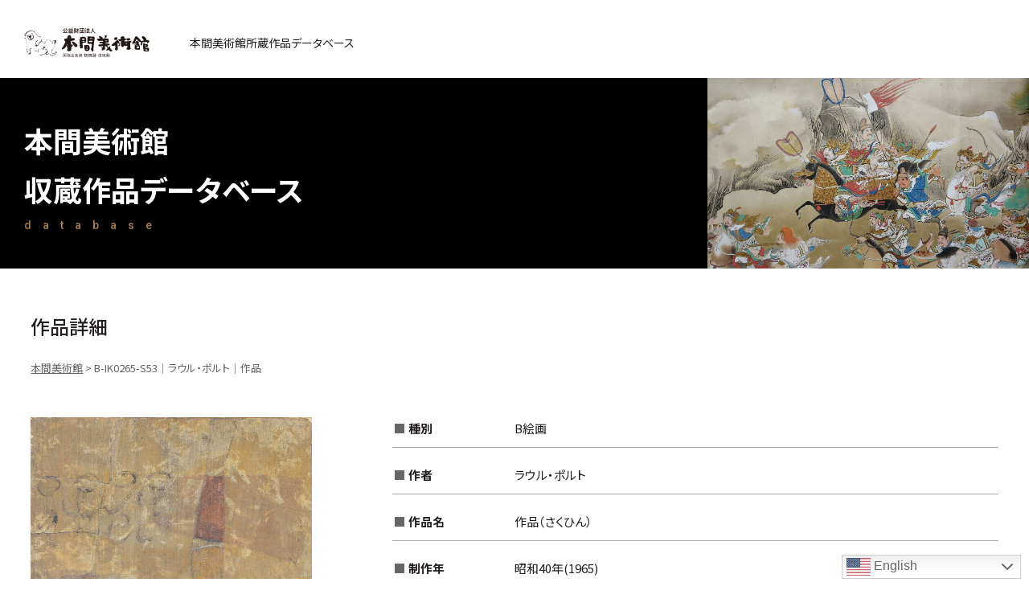

--- FILE ---
content_type: text/html; charset=UTF-8
request_url: https://search.homma-museum.or.jp/search/search-2906/
body_size: 16736
content:
<!doctype html>
<html lang="ja">
<head>
<meta http-equiv="content-language" content="ja">
<meta http-equiv="X-UA-Compatible" content="IE=edge,chrome=1">
<meta name="viewport" content="width=device-width, initial-scale=1.0, minimum-scale=1.0, maximum-scale=1.0, user-scalable=no">
<meta charset="UTF-8">
<title>B-IK0265-S53｜ラウル・ポルト｜作品｜本間美術館所蔵作品データベース｜公益財団法人 本間美術館 Homma Museum of Art</title>
<meta name="description" content="作品名：作品（さくひん）｜作者名：ラウル・ポルト（）｜登録番号：B-IK0265-S53｜">
<meta property="og:url" content="https://search.homma-museum.or.jp/search/search-2906/">
<meta property="og:type" content="website">
<meta property="og:title" content="B-IK0265-S53｜ラウル・ポルト｜作品｜公益財団法人 本間美術館 Homma Museum of Art">
<meta property="og:image" content="https://search.homma-museum.or.jp/wp-content/uploads/b92ceff076485ff71fe01c5fef696be1.jpg">
<meta property="og:description" content="作品名：作品（さくひん）｜作者名：ラウル・ポルト（）｜登録番号：B-IK0265-S53｜">
<meta name="format-detection" content="telephone=no">


<!--css-->
<link href="https://search.homma-museum.or.jp/css/reset.css" rel="stylesheet">
<link href="https://search.homma-museum.or.jp/css/base.css" rel="stylesheet">
<link href="https://search.homma-museum.or.jp/css/style.css" rel="stylesheet">
<link href="//cdnjs.cloudflare.com/ajax/libs/font-awesome/5.15.3/css/all.min.css" rel="stylesheet">

<meta name='robots' content='max-image-preview:large' />
<link rel="alternate" type="application/rss+xml" title="本間美術館 &raquo; B-IK0265-S53｜ラウル・ポルト｜作品 のコメントのフィード" href="https://search.homma-museum.or.jp/search/search-2906/feed/" />
<style id='wp-img-auto-sizes-contain-inline-css' type='text/css'>
img:is([sizes=auto i],[sizes^="auto," i]){contain-intrinsic-size:3000px 1500px}
/*# sourceURL=wp-img-auto-sizes-contain-inline-css */
</style>
<link rel='stylesheet' id='gtranslate-style-css' href='https://search.homma-museum.or.jp/wp-content/plugins/gtranslate/gtranslate-style48.css?ver=6.9' type='text/css' media='all' />
<style id='wp-block-library-inline-css' type='text/css'>
:root{--wp-block-synced-color:#7a00df;--wp-block-synced-color--rgb:122,0,223;--wp-bound-block-color:var(--wp-block-synced-color);--wp-editor-canvas-background:#ddd;--wp-admin-theme-color:#007cba;--wp-admin-theme-color--rgb:0,124,186;--wp-admin-theme-color-darker-10:#006ba1;--wp-admin-theme-color-darker-10--rgb:0,107,160.5;--wp-admin-theme-color-darker-20:#005a87;--wp-admin-theme-color-darker-20--rgb:0,90,135;--wp-admin-border-width-focus:2px}@media (min-resolution:192dpi){:root{--wp-admin-border-width-focus:1.5px}}.wp-element-button{cursor:pointer}:root .has-very-light-gray-background-color{background-color:#eee}:root .has-very-dark-gray-background-color{background-color:#313131}:root .has-very-light-gray-color{color:#eee}:root .has-very-dark-gray-color{color:#313131}:root .has-vivid-green-cyan-to-vivid-cyan-blue-gradient-background{background:linear-gradient(135deg,#00d084,#0693e3)}:root .has-purple-crush-gradient-background{background:linear-gradient(135deg,#34e2e4,#4721fb 50%,#ab1dfe)}:root .has-hazy-dawn-gradient-background{background:linear-gradient(135deg,#faaca8,#dad0ec)}:root .has-subdued-olive-gradient-background{background:linear-gradient(135deg,#fafae1,#67a671)}:root .has-atomic-cream-gradient-background{background:linear-gradient(135deg,#fdd79a,#004a59)}:root .has-nightshade-gradient-background{background:linear-gradient(135deg,#330968,#31cdcf)}:root .has-midnight-gradient-background{background:linear-gradient(135deg,#020381,#2874fc)}:root{--wp--preset--font-size--normal:16px;--wp--preset--font-size--huge:42px}.has-regular-font-size{font-size:1em}.has-larger-font-size{font-size:2.625em}.has-normal-font-size{font-size:var(--wp--preset--font-size--normal)}.has-huge-font-size{font-size:var(--wp--preset--font-size--huge)}.has-text-align-center{text-align:center}.has-text-align-left{text-align:left}.has-text-align-right{text-align:right}.has-fit-text{white-space:nowrap!important}#end-resizable-editor-section{display:none}.aligncenter{clear:both}.items-justified-left{justify-content:flex-start}.items-justified-center{justify-content:center}.items-justified-right{justify-content:flex-end}.items-justified-space-between{justify-content:space-between}.screen-reader-text{border:0;clip-path:inset(50%);height:1px;margin:-1px;overflow:hidden;padding:0;position:absolute;width:1px;word-wrap:normal!important}.screen-reader-text:focus{background-color:#ddd;clip-path:none;color:#444;display:block;font-size:1em;height:auto;left:5px;line-height:normal;padding:15px 23px 14px;text-decoration:none;top:5px;width:auto;z-index:100000}html :where(.has-border-color){border-style:solid}html :where([style*=border-top-color]){border-top-style:solid}html :where([style*=border-right-color]){border-right-style:solid}html :where([style*=border-bottom-color]){border-bottom-style:solid}html :where([style*=border-left-color]){border-left-style:solid}html :where([style*=border-width]){border-style:solid}html :where([style*=border-top-width]){border-top-style:solid}html :where([style*=border-right-width]){border-right-style:solid}html :where([style*=border-bottom-width]){border-bottom-style:solid}html :where([style*=border-left-width]){border-left-style:solid}html :where(img[class*=wp-image-]){height:auto;max-width:100%}:where(figure){margin:0 0 1em}html :where(.is-position-sticky){--wp-admin--admin-bar--position-offset:var(--wp-admin--admin-bar--height,0px)}@media screen and (max-width:600px){html :where(.is-position-sticky){--wp-admin--admin-bar--position-offset:0px}}

/*# sourceURL=wp-block-library-inline-css */
</style><style id='global-styles-inline-css' type='text/css'>
:root{--wp--preset--aspect-ratio--square: 1;--wp--preset--aspect-ratio--4-3: 4/3;--wp--preset--aspect-ratio--3-4: 3/4;--wp--preset--aspect-ratio--3-2: 3/2;--wp--preset--aspect-ratio--2-3: 2/3;--wp--preset--aspect-ratio--16-9: 16/9;--wp--preset--aspect-ratio--9-16: 9/16;--wp--preset--color--black: #000000;--wp--preset--color--cyan-bluish-gray: #abb8c3;--wp--preset--color--white: #ffffff;--wp--preset--color--pale-pink: #f78da7;--wp--preset--color--vivid-red: #cf2e2e;--wp--preset--color--luminous-vivid-orange: #ff6900;--wp--preset--color--luminous-vivid-amber: #fcb900;--wp--preset--color--light-green-cyan: #7bdcb5;--wp--preset--color--vivid-green-cyan: #00d084;--wp--preset--color--pale-cyan-blue: #8ed1fc;--wp--preset--color--vivid-cyan-blue: #0693e3;--wp--preset--color--vivid-purple: #9b51e0;--wp--preset--gradient--vivid-cyan-blue-to-vivid-purple: linear-gradient(135deg,rgb(6,147,227) 0%,rgb(155,81,224) 100%);--wp--preset--gradient--light-green-cyan-to-vivid-green-cyan: linear-gradient(135deg,rgb(122,220,180) 0%,rgb(0,208,130) 100%);--wp--preset--gradient--luminous-vivid-amber-to-luminous-vivid-orange: linear-gradient(135deg,rgb(252,185,0) 0%,rgb(255,105,0) 100%);--wp--preset--gradient--luminous-vivid-orange-to-vivid-red: linear-gradient(135deg,rgb(255,105,0) 0%,rgb(207,46,46) 100%);--wp--preset--gradient--very-light-gray-to-cyan-bluish-gray: linear-gradient(135deg,rgb(238,238,238) 0%,rgb(169,184,195) 100%);--wp--preset--gradient--cool-to-warm-spectrum: linear-gradient(135deg,rgb(74,234,220) 0%,rgb(151,120,209) 20%,rgb(207,42,186) 40%,rgb(238,44,130) 60%,rgb(251,105,98) 80%,rgb(254,248,76) 100%);--wp--preset--gradient--blush-light-purple: linear-gradient(135deg,rgb(255,206,236) 0%,rgb(152,150,240) 100%);--wp--preset--gradient--blush-bordeaux: linear-gradient(135deg,rgb(254,205,165) 0%,rgb(254,45,45) 50%,rgb(107,0,62) 100%);--wp--preset--gradient--luminous-dusk: linear-gradient(135deg,rgb(255,203,112) 0%,rgb(199,81,192) 50%,rgb(65,88,208) 100%);--wp--preset--gradient--pale-ocean: linear-gradient(135deg,rgb(255,245,203) 0%,rgb(182,227,212) 50%,rgb(51,167,181) 100%);--wp--preset--gradient--electric-grass: linear-gradient(135deg,rgb(202,248,128) 0%,rgb(113,206,126) 100%);--wp--preset--gradient--midnight: linear-gradient(135deg,rgb(2,3,129) 0%,rgb(40,116,252) 100%);--wp--preset--font-size--small: 13px;--wp--preset--font-size--medium: 20px;--wp--preset--font-size--large: 36px;--wp--preset--font-size--x-large: 42px;--wp--preset--spacing--20: 0.44rem;--wp--preset--spacing--30: 0.67rem;--wp--preset--spacing--40: 1rem;--wp--preset--spacing--50: 1.5rem;--wp--preset--spacing--60: 2.25rem;--wp--preset--spacing--70: 3.38rem;--wp--preset--spacing--80: 5.06rem;--wp--preset--shadow--natural: 6px 6px 9px rgba(0, 0, 0, 0.2);--wp--preset--shadow--deep: 12px 12px 50px rgba(0, 0, 0, 0.4);--wp--preset--shadow--sharp: 6px 6px 0px rgba(0, 0, 0, 0.2);--wp--preset--shadow--outlined: 6px 6px 0px -3px rgb(255, 255, 255), 6px 6px rgb(0, 0, 0);--wp--preset--shadow--crisp: 6px 6px 0px rgb(0, 0, 0);}:where(.is-layout-flex){gap: 0.5em;}:where(.is-layout-grid){gap: 0.5em;}body .is-layout-flex{display: flex;}.is-layout-flex{flex-wrap: wrap;align-items: center;}.is-layout-flex > :is(*, div){margin: 0;}body .is-layout-grid{display: grid;}.is-layout-grid > :is(*, div){margin: 0;}:where(.wp-block-columns.is-layout-flex){gap: 2em;}:where(.wp-block-columns.is-layout-grid){gap: 2em;}:where(.wp-block-post-template.is-layout-flex){gap: 1.25em;}:where(.wp-block-post-template.is-layout-grid){gap: 1.25em;}.has-black-color{color: var(--wp--preset--color--black) !important;}.has-cyan-bluish-gray-color{color: var(--wp--preset--color--cyan-bluish-gray) !important;}.has-white-color{color: var(--wp--preset--color--white) !important;}.has-pale-pink-color{color: var(--wp--preset--color--pale-pink) !important;}.has-vivid-red-color{color: var(--wp--preset--color--vivid-red) !important;}.has-luminous-vivid-orange-color{color: var(--wp--preset--color--luminous-vivid-orange) !important;}.has-luminous-vivid-amber-color{color: var(--wp--preset--color--luminous-vivid-amber) !important;}.has-light-green-cyan-color{color: var(--wp--preset--color--light-green-cyan) !important;}.has-vivid-green-cyan-color{color: var(--wp--preset--color--vivid-green-cyan) !important;}.has-pale-cyan-blue-color{color: var(--wp--preset--color--pale-cyan-blue) !important;}.has-vivid-cyan-blue-color{color: var(--wp--preset--color--vivid-cyan-blue) !important;}.has-vivid-purple-color{color: var(--wp--preset--color--vivid-purple) !important;}.has-black-background-color{background-color: var(--wp--preset--color--black) !important;}.has-cyan-bluish-gray-background-color{background-color: var(--wp--preset--color--cyan-bluish-gray) !important;}.has-white-background-color{background-color: var(--wp--preset--color--white) !important;}.has-pale-pink-background-color{background-color: var(--wp--preset--color--pale-pink) !important;}.has-vivid-red-background-color{background-color: var(--wp--preset--color--vivid-red) !important;}.has-luminous-vivid-orange-background-color{background-color: var(--wp--preset--color--luminous-vivid-orange) !important;}.has-luminous-vivid-amber-background-color{background-color: var(--wp--preset--color--luminous-vivid-amber) !important;}.has-light-green-cyan-background-color{background-color: var(--wp--preset--color--light-green-cyan) !important;}.has-vivid-green-cyan-background-color{background-color: var(--wp--preset--color--vivid-green-cyan) !important;}.has-pale-cyan-blue-background-color{background-color: var(--wp--preset--color--pale-cyan-blue) !important;}.has-vivid-cyan-blue-background-color{background-color: var(--wp--preset--color--vivid-cyan-blue) !important;}.has-vivid-purple-background-color{background-color: var(--wp--preset--color--vivid-purple) !important;}.has-black-border-color{border-color: var(--wp--preset--color--black) !important;}.has-cyan-bluish-gray-border-color{border-color: var(--wp--preset--color--cyan-bluish-gray) !important;}.has-white-border-color{border-color: var(--wp--preset--color--white) !important;}.has-pale-pink-border-color{border-color: var(--wp--preset--color--pale-pink) !important;}.has-vivid-red-border-color{border-color: var(--wp--preset--color--vivid-red) !important;}.has-luminous-vivid-orange-border-color{border-color: var(--wp--preset--color--luminous-vivid-orange) !important;}.has-luminous-vivid-amber-border-color{border-color: var(--wp--preset--color--luminous-vivid-amber) !important;}.has-light-green-cyan-border-color{border-color: var(--wp--preset--color--light-green-cyan) !important;}.has-vivid-green-cyan-border-color{border-color: var(--wp--preset--color--vivid-green-cyan) !important;}.has-pale-cyan-blue-border-color{border-color: var(--wp--preset--color--pale-cyan-blue) !important;}.has-vivid-cyan-blue-border-color{border-color: var(--wp--preset--color--vivid-cyan-blue) !important;}.has-vivid-purple-border-color{border-color: var(--wp--preset--color--vivid-purple) !important;}.has-vivid-cyan-blue-to-vivid-purple-gradient-background{background: var(--wp--preset--gradient--vivid-cyan-blue-to-vivid-purple) !important;}.has-light-green-cyan-to-vivid-green-cyan-gradient-background{background: var(--wp--preset--gradient--light-green-cyan-to-vivid-green-cyan) !important;}.has-luminous-vivid-amber-to-luminous-vivid-orange-gradient-background{background: var(--wp--preset--gradient--luminous-vivid-amber-to-luminous-vivid-orange) !important;}.has-luminous-vivid-orange-to-vivid-red-gradient-background{background: var(--wp--preset--gradient--luminous-vivid-orange-to-vivid-red) !important;}.has-very-light-gray-to-cyan-bluish-gray-gradient-background{background: var(--wp--preset--gradient--very-light-gray-to-cyan-bluish-gray) !important;}.has-cool-to-warm-spectrum-gradient-background{background: var(--wp--preset--gradient--cool-to-warm-spectrum) !important;}.has-blush-light-purple-gradient-background{background: var(--wp--preset--gradient--blush-light-purple) !important;}.has-blush-bordeaux-gradient-background{background: var(--wp--preset--gradient--blush-bordeaux) !important;}.has-luminous-dusk-gradient-background{background: var(--wp--preset--gradient--luminous-dusk) !important;}.has-pale-ocean-gradient-background{background: var(--wp--preset--gradient--pale-ocean) !important;}.has-electric-grass-gradient-background{background: var(--wp--preset--gradient--electric-grass) !important;}.has-midnight-gradient-background{background: var(--wp--preset--gradient--midnight) !important;}.has-small-font-size{font-size: var(--wp--preset--font-size--small) !important;}.has-medium-font-size{font-size: var(--wp--preset--font-size--medium) !important;}.has-large-font-size{font-size: var(--wp--preset--font-size--large) !important;}.has-x-large-font-size{font-size: var(--wp--preset--font-size--x-large) !important;}
/*# sourceURL=global-styles-inline-css */
</style>

<style id='classic-theme-styles-inline-css' type='text/css'>
/*! This file is auto-generated */
.wp-block-button__link{color:#fff;background-color:#32373c;border-radius:9999px;box-shadow:none;text-decoration:none;padding:calc(.667em + 2px) calc(1.333em + 2px);font-size:1.125em}.wp-block-file__button{background:#32373c;color:#fff;text-decoration:none}
/*# sourceURL=/wp-includes/css/classic-themes.min.css */
</style>
<link rel='stylesheet' id='search-filter-plugin-styles-css' href='https://search.homma-museum.or.jp/wp-content/plugins/search-filter-pro/public/assets/css/search-filter.min.css?ver=2.5.10' type='text/css' media='all' />
<script type="text/javascript" src="https://search.homma-museum.or.jp/wp-includes/js/jquery/jquery.min.js?ver=3.7.1" id="jquery-core-js"></script>
<script type="text/javascript" src="https://search.homma-museum.or.jp/wp-includes/js/jquery/jquery-migrate.min.js?ver=3.4.1" id="jquery-migrate-js"></script>
<script type="text/javascript" id="search-filter-plugin-build-js-extra">
/* <![CDATA[ */
var SF_LDATA = {"ajax_url":"https://search.homma-museum.or.jp/wp-admin/admin-ajax.php","home_url":"https://search.homma-museum.or.jp/","extensions":[]};
//# sourceURL=search-filter-plugin-build-js-extra
/* ]]> */
</script>
<script type="text/javascript" src="https://search.homma-museum.or.jp/wp-content/plugins/search-filter-pro/public/assets/js/search-filter-build.min.js?ver=2.5.10" id="search-filter-plugin-build-js"></script>
<script type="text/javascript" src="https://search.homma-museum.or.jp/wp-content/plugins/search-filter-pro/public/assets/js/chosen.jquery.min.js?ver=2.5.10" id="search-filter-plugin-chosen-js"></script>
<link rel="EditURI" type="application/rsd+xml" title="RSD" href="https://search.homma-museum.or.jp/xmlrpc.php?rsd" />
<link rel="canonical" href="https://search.homma-museum.or.jp/search/search-2906/" />
<link rel='shortlink' href='https://search.homma-museum.or.jp/?p=2906' />
<link rel="apple-touch-icon" sizes="180x180" href="/wp-content/uploads/fbrfg/apple-touch-icon.png">
<link rel="icon" type="image/png" sizes="32x32" href="/wp-content/uploads/fbrfg/favicon-32x32.png">
<link rel="icon" type="image/png" sizes="16x16" href="/wp-content/uploads/fbrfg/favicon-16x16.png">
<link rel="manifest" href="/wp-content/uploads/fbrfg/site.webmanifest">
<link rel="mask-icon" href="/wp-content/uploads/fbrfg/safari-pinned-tab.svg" color="#333333">
<link rel="shortcut icon" href="/wp-content/uploads/fbrfg/favicon.ico">
<meta name="msapplication-TileColor" content="#ffffff">
<meta name="msapplication-config" content="/wp-content/uploads/fbrfg/browserconfig.xml">
<meta name="theme-color" content="#ffffff">
<!--js-->
<script src="//ajax.googleapis.com/ajax/libs/jquery/1.10.2/jquery.min.js"></script>

<!-- Global site tag (gtag.js) - Google Analytics -->
<script async src="https://www.googletagmanager.com/gtag/js?id=G-98KPBCMFSZ"></script>
<script>
  window.dataLayer = window.dataLayer || [];
  function gtag(){dataLayer.push(arguments);}
  gtag('js', new Date());

  gtag('config', 'UA-228879265-1');
  gtag('config', 'G-98KPBCMFSZ');
</script>
</head>


<body class="sub search-detail search-2906" ontouchstart="">


<h1>本間美術館所蔵作品データベース</h1>

<!-- header -->
<header>
    <h2><a href="https://search.homma-museum.or.jp/"><img src="https://search.homma-museum.or.jp/img/logo.svg" alt="公益財団法人本間美術館 国指定名勝鶴舞園・清遠閣"></a><span>本間美術館所蔵作品データベース</span></h2>

    <p class="h_menu_btn"><span></span><span></span><span></span></p>
    <div class="menu">
        <div class="box-scroll">
            <div class="box">
                <section>
                    <input id="acd-check-h1" class="acd-check" type="checkbox">
                    <label class="acd-label" for="acd-check-h1">作家名一覧から検索</label>
                    <div class="box_in">
                        <p>作家名一覧</p>
                        <div class="checkbox_list">
                            <form data-sf-form-id='7' data-is-rtl='0' data-maintain-state='' data-results-url='https://search.homma-museum.or.jp/search-writer/' data-ajax-form-url='https://search.homma-museum.or.jp/?sfid=7&amp;sf_action=get_data&amp;sf_data=form' data-display-result-method='archive' data-use-history-api='1' data-template-loaded='0' data-lang-code='ja' data-ajax='0' data-init-paged='1' data-auto-update='' action='https://search.homma-museum.or.jp/search-writer/' method='post' class='searchandfilter' id='search-filter-form-7' autocomplete='off' data-instance-count='1'><ul><li class="sf-field-taxonomy-writer" data-sf-field-name="_sft_writer" data-sf-field-type="taxonomy" data-sf-field-input-type="checkbox">		<ul data-operator="or" class="">
			
			<li class="sf-level-0 sf-item-77" data-sf-count="46" data-sf-depth="0"><input  class="sf-input-checkbox" type="checkbox" value="kana-a" name="_sft_writer[]" id="sf-input-61eba28b29eb4dcaffd1d3166cc4a9f7"><label class="sf-label-checkbox" for="sf-input-61eba28b29eb4dcaffd1d3166cc4a9f7">あ</label></li><li class="sf-level-0 sf-item-76" data-sf-count="148" data-sf-depth="0"><input  class="sf-input-checkbox" type="checkbox" value="kana-i" name="_sft_writer[]" id="sf-input-47159ef9aa4f5f651c68445e3de64568"><label class="sf-label-checkbox" for="sf-input-47159ef9aa4f5f651c68445e3de64568">い</label></li><li class="sf-level-0 sf-item-75" data-sf-count="58" data-sf-depth="0"><input  class="sf-input-checkbox" type="checkbox" value="kana-u" name="_sft_writer[]" id="sf-input-e317081d330cd48c8bd43e5194ad59e8"><label class="sf-label-checkbox" for="sf-input-e317081d330cd48c8bd43e5194ad59e8">う</label></li><li class="sf-level-0 sf-item-74" data-sf-count="161" data-sf-depth="0"><input  class="sf-input-checkbox" type="checkbox" value="kana-e" name="_sft_writer[]" id="sf-input-b4ffbb21c24b1a9b796de00ceda498c0"><label class="sf-label-checkbox" for="sf-input-b4ffbb21c24b1a9b796de00ceda498c0">え</label></li><li class="sf-level-0 sf-item-73" data-sf-count="126" data-sf-depth="0"><input  class="sf-input-checkbox" type="checkbox" value="kana-o" name="_sft_writer[]" id="sf-input-7e611c01e09d3fadf70fec92a2f37348"><label class="sf-label-checkbox" for="sf-input-7e611c01e09d3fadf70fec92a2f37348">お</label></li><li class="sf-level-0 sf-item-72" data-sf-count="136" data-sf-depth="0"><input  class="sf-input-checkbox" type="checkbox" value="kana-ka" name="_sft_writer[]" id="sf-input-8ccdf20b0eaa2df41849b02462baaf4d"><label class="sf-label-checkbox" for="sf-input-8ccdf20b0eaa2df41849b02462baaf4d">か</label></li><li class="sf-level-0 sf-item-71" data-sf-count="150" data-sf-depth="0"><input  class="sf-input-checkbox" type="checkbox" value="kana-ki" name="_sft_writer[]" id="sf-input-4c444f065c862d2fcfb1180a33055fe3"><label class="sf-label-checkbox" for="sf-input-4c444f065c862d2fcfb1180a33055fe3">き</label></li><li class="sf-level-0 sf-item-70" data-sf-count="21" data-sf-depth="0"><input  class="sf-input-checkbox" type="checkbox" value="kana-ku" name="_sft_writer[]" id="sf-input-7adb3f87b7bb91f6ed0f1fa4095ec390"><label class="sf-label-checkbox" for="sf-input-7adb3f87b7bb91f6ed0f1fa4095ec390">く</label></li><li class="sf-level-0 sf-item-69" data-sf-count="8" data-sf-depth="0"><input  class="sf-input-checkbox" type="checkbox" value="kana-ke" name="_sft_writer[]" id="sf-input-e1075b6381d1ff8ad703f30fc8dc6f3c"><label class="sf-label-checkbox" for="sf-input-e1075b6381d1ff8ad703f30fc8dc6f3c">け</label></li><li class="sf-level-0 sf-item-68" data-sf-count="51" data-sf-depth="0"><input  class="sf-input-checkbox" type="checkbox" value="kana-ko" name="_sft_writer[]" id="sf-input-8e189f018f0d59dc72e7f3b6720924f2"><label class="sf-label-checkbox" for="sf-input-8e189f018f0d59dc72e7f3b6720924f2">こ</label></li><li class="sf-level-0 sf-item-67" data-sf-count="220" data-sf-depth="0"><input  class="sf-input-checkbox" type="checkbox" value="kana-sa" name="_sft_writer[]" id="sf-input-566d40989ee92717b74ccd58f1c83369"><label class="sf-label-checkbox" for="sf-input-566d40989ee92717b74ccd58f1c83369">さ</label></li><li class="sf-level-0 sf-item-66" data-sf-count="103" data-sf-depth="0"><input  class="sf-input-checkbox" type="checkbox" value="kana-si" name="_sft_writer[]" id="sf-input-0531f4cf2cc3378fad53bd13c24925a1"><label class="sf-label-checkbox" for="sf-input-0531f4cf2cc3378fad53bd13c24925a1">し</label></li><li class="sf-level-0 sf-item-65" data-sf-count="40" data-sf-depth="0"><input  class="sf-input-checkbox" type="checkbox" value="kana-su" name="_sft_writer[]" id="sf-input-6c70b161226c45d52dfac6407f557a53"><label class="sf-label-checkbox" for="sf-input-6c70b161226c45d52dfac6407f557a53">す</label></li><li class="sf-level-0 sf-item-64" data-sf-count="12" data-sf-depth="0"><input  class="sf-input-checkbox" type="checkbox" value="kana-se" name="_sft_writer[]" id="sf-input-87b821a91580b966587f199e67c54b1a"><label class="sf-label-checkbox" for="sf-input-87b821a91580b966587f199e67c54b1a">せ</label></li><li class="sf-level-0 sf-item-63" data-sf-count="41" data-sf-depth="0"><input  class="sf-input-checkbox" type="checkbox" value="kana-so" name="_sft_writer[]" id="sf-input-cda2aa0d75ecfa8357b93295238073d6"><label class="sf-label-checkbox" for="sf-input-cda2aa0d75ecfa8357b93295238073d6">そ</label></li><li class="sf-level-0 sf-item-62" data-sf-count="180" data-sf-depth="0"><input  class="sf-input-checkbox" type="checkbox" value="kana-ta" name="_sft_writer[]" id="sf-input-2f8cb6d4ea87d858d2f662b1adb0062d"><label class="sf-label-checkbox" for="sf-input-2f8cb6d4ea87d858d2f662b1adb0062d">た</label></li><li class="sf-level-0 sf-item-61" data-sf-count="8" data-sf-depth="0"><input  class="sf-input-checkbox" type="checkbox" value="kana-ti" name="_sft_writer[]" id="sf-input-867d71ea94f66339f730a9d9e94dc87a"><label class="sf-label-checkbox" for="sf-input-867d71ea94f66339f730a9d9e94dc87a">ち</label></li><li class="sf-level-0 sf-item-60" data-sf-count="22" data-sf-depth="0"><input  class="sf-input-checkbox" type="checkbox" value="kana-tu" name="_sft_writer[]" id="sf-input-9acd0549e6101493811154a7c08c2b7e"><label class="sf-label-checkbox" for="sf-input-9acd0549e6101493811154a7c08c2b7e">つ</label></li><li class="sf-level-0 sf-item-59" data-sf-count="31" data-sf-depth="0"><input  class="sf-input-checkbox" type="checkbox" value="kana-te" name="_sft_writer[]" id="sf-input-8d9f5c86ae446e9d642c6cc5b5ea415b"><label class="sf-label-checkbox" for="sf-input-8d9f5c86ae446e9d642c6cc5b5ea415b">て</label></li><li class="sf-level-0 sf-item-58" data-sf-count="54" data-sf-depth="0"><input  class="sf-input-checkbox" type="checkbox" value="kana-to" name="_sft_writer[]" id="sf-input-c1836fcbdc40099c68732456ac6e5a76"><label class="sf-label-checkbox" for="sf-input-c1836fcbdc40099c68732456ac6e5a76">と</label></li><li class="sf-level-0 sf-item-57" data-sf-count="34" data-sf-depth="0"><input  class="sf-input-checkbox" type="checkbox" value="kana-na" name="_sft_writer[]" id="sf-input-a2de509d88ae81b8f94fdc3c1b102801"><label class="sf-label-checkbox" for="sf-input-a2de509d88ae81b8f94fdc3c1b102801">な</label></li><li class="sf-level-0 sf-item-56" data-sf-count="26" data-sf-depth="0"><input  class="sf-input-checkbox" type="checkbox" value="kana-ni" name="_sft_writer[]" id="sf-input-2ebc597caa0704de02d96294dd44cf0a"><label class="sf-label-checkbox" for="sf-input-2ebc597caa0704de02d96294dd44cf0a">に</label></li><li class="sf-level-0 sf-item-55" data-sf-count="2" data-sf-depth="0"><input  class="sf-input-checkbox" type="checkbox" value="kana-nu" name="_sft_writer[]" id="sf-input-3b4059033e0ee50917ef12c113b5a8ff"><label class="sf-label-checkbox" for="sf-input-3b4059033e0ee50917ef12c113b5a8ff">ぬ</label></li><li class="sf-level-0 sf-item-54" data-sf-count="2" data-sf-depth="0"><input  class="sf-input-checkbox" type="checkbox" value="kana-ne" name="_sft_writer[]" id="sf-input-e0838c53e3e694b382a6ee5ae3470afa"><label class="sf-label-checkbox" for="sf-input-e0838c53e3e694b382a6ee5ae3470afa">ね</label></li><li class="sf-level-0 sf-item-53" data-sf-count="14" data-sf-depth="0"><input  class="sf-input-checkbox" type="checkbox" value="kana-no" name="_sft_writer[]" id="sf-input-307d971c9d51945af7650ab2afc6a6bb"><label class="sf-label-checkbox" for="sf-input-307d971c9d51945af7650ab2afc6a6bb">の</label></li><li class="sf-level-0 sf-item-52" data-sf-count="41" data-sf-depth="0"><input  class="sf-input-checkbox" type="checkbox" value="kana-ha" name="_sft_writer[]" id="sf-input-4505faaf6d8c2b2ff00572eccf6adde0"><label class="sf-label-checkbox" for="sf-input-4505faaf6d8c2b2ff00572eccf6adde0">は</label></li><li class="sf-level-0 sf-item-51" data-sf-count="11" data-sf-depth="0"><input  class="sf-input-checkbox" type="checkbox" value="kana-hi" name="_sft_writer[]" id="sf-input-46d19cc8104ea0bfa0ca8c85b236df6c"><label class="sf-label-checkbox" for="sf-input-46d19cc8104ea0bfa0ca8c85b236df6c">ひ</label></li><li class="sf-level-0 sf-item-50" data-sf-count="94" data-sf-depth="0"><input  class="sf-input-checkbox" type="checkbox" value="kana-hu" name="_sft_writer[]" id="sf-input-6f4f29d1a39bcfcfa1c1b5551da5f7dd"><label class="sf-label-checkbox" for="sf-input-6f4f29d1a39bcfcfa1c1b5551da5f7dd">ふ</label></li><li class="sf-level-0 sf-item-49" data-sf-count="2" data-sf-depth="0"><input  class="sf-input-checkbox" type="checkbox" value="kana-he" name="_sft_writer[]" id="sf-input-cd05616854a407e5833f1a94a407a694"><label class="sf-label-checkbox" for="sf-input-cd05616854a407e5833f1a94a407a694">へ</label></li><li class="sf-level-0 sf-item-48" data-sf-count="56" data-sf-depth="0"><input  class="sf-input-checkbox" type="checkbox" value="kana-ho" name="_sft_writer[]" id="sf-input-8042c0f751b8cc994cfe39945d43137e"><label class="sf-label-checkbox" for="sf-input-8042c0f751b8cc994cfe39945d43137e">ほ</label></li><li class="sf-level-0 sf-item-47" data-sf-count="44" data-sf-depth="0"><input  class="sf-input-checkbox" type="checkbox" value="kana-ma" name="_sft_writer[]" id="sf-input-dc96a1be5b7d6c9a4d0b1888c36bfcf8"><label class="sf-label-checkbox" for="sf-input-dc96a1be5b7d6c9a4d0b1888c36bfcf8">ま</label></li><li class="sf-level-0 sf-item-46" data-sf-count="35" data-sf-depth="0"><input  class="sf-input-checkbox" type="checkbox" value="kana-mi" name="_sft_writer[]" id="sf-input-c40fa89c242093bae8ba3780496b4f6d"><label class="sf-label-checkbox" for="sf-input-c40fa89c242093bae8ba3780496b4f6d">み</label></li><li class="sf-level-0 sf-item-45" data-sf-count="9" data-sf-depth="0"><input  class="sf-input-checkbox" type="checkbox" value="kana-mu" name="_sft_writer[]" id="sf-input-d45e60f5bdbececb9d5f88231d60af80"><label class="sf-label-checkbox" for="sf-input-d45e60f5bdbececb9d5f88231d60af80">む</label></li><li class="sf-level-0 sf-item-43" data-sf-count="17" data-sf-depth="0"><input  class="sf-input-checkbox" type="checkbox" value="kana-mo" name="_sft_writer[]" id="sf-input-b1949a5310e5719bd23dc56d9d552f8a"><label class="sf-label-checkbox" for="sf-input-b1949a5310e5719bd23dc56d9d552f8a">も</label></li><li class="sf-level-0 sf-item-42" data-sf-count="50" data-sf-depth="0"><input  class="sf-input-checkbox" type="checkbox" value="kana-ya" name="_sft_writer[]" id="sf-input-1c46dbc4ddb38b1e576813346025f170"><label class="sf-label-checkbox" for="sf-input-1c46dbc4ddb38b1e576813346025f170">や</label></li><li class="sf-level-0 sf-item-41" data-sf-count="4" data-sf-depth="0"><input  class="sf-input-checkbox" type="checkbox" value="kana-yu" name="_sft_writer[]" id="sf-input-9b4ca383a2763573f9494a35bc31be96"><label class="sf-label-checkbox" for="sf-input-9b4ca383a2763573f9494a35bc31be96">ゆ</label></li><li class="sf-level-0 sf-item-40" data-sf-count="24" data-sf-depth="0"><input  class="sf-input-checkbox" type="checkbox" value="kana-yo" name="_sft_writer[]" id="sf-input-9327a1cb89a205c6e88112eab11947e3"><label class="sf-label-checkbox" for="sf-input-9327a1cb89a205c6e88112eab11947e3">よ</label></li><li class="sf-level-0 sf-item-39" data-sf-count="21" data-sf-depth="0"><input  class="sf-input-checkbox" type="checkbox" value="kana-ra" name="_sft_writer[]" id="sf-input-29ae4a18f1e0e516d2102e865f97ce60"><label class="sf-label-checkbox" for="sf-input-29ae4a18f1e0e516d2102e865f97ce60">ら</label></li><li class="sf-level-0 sf-item-38" data-sf-count="48" data-sf-depth="0"><input  class="sf-input-checkbox" type="checkbox" value="kana-ri" name="_sft_writer[]" id="sf-input-093830465396906914297ed6d8f5432b"><label class="sf-label-checkbox" for="sf-input-093830465396906914297ed6d8f5432b">り</label></li><li class="sf-level-0 sf-item-37" data-sf-count="3" data-sf-depth="0"><input  class="sf-input-checkbox" type="checkbox" value="kana-ru" name="_sft_writer[]" id="sf-input-608f5c2729a7e8da44498f1a16c9bc72"><label class="sf-label-checkbox" for="sf-input-608f5c2729a7e8da44498f1a16c9bc72">る</label></li><li class="sf-level-0 sf-item-36" data-sf-count="1" data-sf-depth="0"><input  class="sf-input-checkbox" type="checkbox" value="kana-re" name="_sft_writer[]" id="sf-input-087820ab702e8cf1f98092acdbb14e51"><label class="sf-label-checkbox" for="sf-input-087820ab702e8cf1f98092acdbb14e51">れ</label></li><li class="sf-level-0 sf-item-35" data-sf-count="1" data-sf-depth="0"><input  class="sf-input-checkbox" type="checkbox" value="kana-ro" name="_sft_writer[]" id="sf-input-a273cdcb1a9188fe54c34f9ac3c2ef44"><label class="sf-label-checkbox" for="sf-input-a273cdcb1a9188fe54c34f9ac3c2ef44">ろ</label></li><li class="sf-level-0 sf-item-34" data-sf-count="16" data-sf-depth="0"><input  class="sf-input-checkbox" type="checkbox" value="kana-wa" name="_sft_writer[]" id="sf-input-41d2bf09b3f6c049902384fbb790a2e4"><label class="sf-label-checkbox" for="sf-input-41d2bf09b3f6c049902384fbb790a2e4">わ</label></li><li class="sf-level-0 sf-item-31" data-sf-count="966" data-sf-depth="0"><input  class="sf-input-checkbox" type="checkbox" value="unknown" name="_sft_writer[]" id="sf-input-6e15dd258774b5dba6c6ffc29aaaa2f4"><label class="sf-label-checkbox" for="sf-input-6e15dd258774b5dba6c6ffc29aaaa2f4">不明</label></li><li class="sf-level-0 sf-item-23" data-sf-count="1" data-sf-depth="0"><input  class="sf-input-checkbox" type="checkbox" value="e" name="_sft_writer[]" id="sf-input-7373bba22f941a3cc04031c42e2e6c50"><label class="sf-label-checkbox" for="sf-input-7373bba22f941a3cc04031c42e2e6c50">E</label></li>		</ul>
		</li><li class="sf-field-submit" data-sf-field-name="submit" data-sf-field-type="submit" data-sf-field-input-type=""><input type="submit" name="_sf_submit" value="検索"></li><li class="sf-field-reset" data-sf-field-name="reset" data-sf-field-type="reset" data-sf-field-input-type="button"><input type="submit" class="search-filter-reset" name="_sf_reset" value="リセット" data-search-form-id="7" data-sf-submit-form="never"></li></ul></form>                        </div>
                    </div>
                </section>
                <section>
                    <input id="acd-check-h2" class="acd-check" type="checkbox">
                    <label class="acd-label" for="acd-check-h2">作品名一覧から検索</label>
                    <div class="box_in">
                        <p>作品名一覧</p>
                        <div class="checkbox_list">
                            <form data-sf-form-id='39' data-is-rtl='0' data-maintain-state='' data-results-url='https://search.homma-museum.or.jp/search-work/' data-ajax-form-url='https://search.homma-museum.or.jp/?sfid=39&amp;sf_action=get_data&amp;sf_data=form' data-display-result-method='archive' data-use-history-api='1' data-template-loaded='0' data-lang-code='ja' data-ajax='0' data-init-paged='1' data-auto-update='' action='https://search.homma-museum.or.jp/search-work/' method='post' class='searchandfilter' id='search-filter-form-39' autocomplete='off' data-instance-count='1'><ul><li class="sf-field-taxonomy-work" data-sf-field-name="_sft_work" data-sf-field-type="taxonomy" data-sf-field-input-type="checkbox">		<ul data-operator="or" class="">
			
			<li class="sf-level-0 sf-item-159" data-sf-count="98" data-sf-depth="0"><input  class="sf-input-checkbox" type="checkbox" value="kana-a" name="_sft_work[]" id="sf-input-47f845d4eef1824eb39fa5a63de80828"><label class="sf-label-checkbox" for="sf-input-47f845d4eef1824eb39fa5a63de80828">あ</label></li><li class="sf-level-0 sf-item-158" data-sf-count="106" data-sf-depth="0"><input  class="sf-input-checkbox" type="checkbox" value="kana-i" name="_sft_work[]" id="sf-input-2bfc132dc0f1dd2cb06678764d04db8e"><label class="sf-label-checkbox" for="sf-input-2bfc132dc0f1dd2cb06678764d04db8e">い</label></li><li class="sf-level-0 sf-item-157" data-sf-count="64" data-sf-depth="0"><input  class="sf-input-checkbox" type="checkbox" value="kana-u" name="_sft_work[]" id="sf-input-16a289e3ab8fbfb8208f2de76fbfc069"><label class="sf-label-checkbox" for="sf-input-16a289e3ab8fbfb8208f2de76fbfc069">う</label></li><li class="sf-level-0 sf-item-156" data-sf-count="42" data-sf-depth="0"><input  class="sf-input-checkbox" type="checkbox" value="kana-e" name="_sft_work[]" id="sf-input-602b5362a66f4944f141e3187a8d4013"><label class="sf-label-checkbox" for="sf-input-602b5362a66f4944f141e3187a8d4013">え</label></li><li class="sf-level-0 sf-item-155" data-sf-count="65" data-sf-depth="0"><input  class="sf-input-checkbox" type="checkbox" value="kana-o" name="_sft_work[]" id="sf-input-17c07ab2dddb9b63511764ef24f5ece0"><label class="sf-label-checkbox" for="sf-input-17c07ab2dddb9b63511764ef24f5ece0">お</label></li><li class="sf-level-0 sf-item-154" data-sf-count="188" data-sf-depth="0"><input  class="sf-input-checkbox" type="checkbox" value="kana-ka" name="_sft_work[]" id="sf-input-b89b7d8866723c68374fa6e010ef2d49"><label class="sf-label-checkbox" for="sf-input-b89b7d8866723c68374fa6e010ef2d49">か</label></li><li class="sf-level-0 sf-item-153" data-sf-count="139" data-sf-depth="0"><input  class="sf-input-checkbox" type="checkbox" value="kana-ki" name="_sft_work[]" id="sf-input-24b189d2db5f7fe30f22a2e882e79714"><label class="sf-label-checkbox" for="sf-input-24b189d2db5f7fe30f22a2e882e79714">き</label></li><li class="sf-level-0 sf-item-152" data-sf-count="55" data-sf-depth="0"><input  class="sf-input-checkbox" type="checkbox" value="kana-ku" name="_sft_work[]" id="sf-input-00b4520b72cd98ba06eb219abd05b1be"><label class="sf-label-checkbox" for="sf-input-00b4520b72cd98ba06eb219abd05b1be">く</label></li><li class="sf-level-0 sf-item-151" data-sf-count="16" data-sf-depth="0"><input  class="sf-input-checkbox" type="checkbox" value="kana-ke" name="_sft_work[]" id="sf-input-0f94729c858ff5d767375420fd1fec92"><label class="sf-label-checkbox" for="sf-input-0f94729c858ff5d767375420fd1fec92">け</label></li><li class="sf-level-0 sf-item-150" data-sf-count="167" data-sf-depth="0"><input  class="sf-input-checkbox" type="checkbox" value="kana-ko" name="_sft_work[]" id="sf-input-7f7dc036bb8a6545766197b78eac74a5"><label class="sf-label-checkbox" for="sf-input-7f7dc036bb8a6545766197b78eac74a5">こ</label></li><li class="sf-level-0 sf-item-149" data-sf-count="129" data-sf-depth="0"><input  class="sf-input-checkbox" type="checkbox" value="kana-sa" name="_sft_work[]" id="sf-input-1a1c05992b016d3f8b43af3557fc711b"><label class="sf-label-checkbox" for="sf-input-1a1c05992b016d3f8b43af3557fc711b">さ</label></li><li class="sf-level-0 sf-item-148" data-sf-count="374" data-sf-depth="0"><input  class="sf-input-checkbox" type="checkbox" value="kana-si" name="_sft_work[]" id="sf-input-bc866b85261f96d7f9a27343f4beee59"><label class="sf-label-checkbox" for="sf-input-bc866b85261f96d7f9a27343f4beee59">し</label></li><li class="sf-level-0 sf-item-147" data-sf-count="49" data-sf-depth="0"><input  class="sf-input-checkbox" type="checkbox" value="kana-su" name="_sft_work[]" id="sf-input-02a11d1d6ffb4b10e3a6777183be1dd3"><label class="sf-label-checkbox" for="sf-input-02a11d1d6ffb4b10e3a6777183be1dd3">す</label></li><li class="sf-level-0 sf-item-146" data-sf-count="99" data-sf-depth="0"><input  class="sf-input-checkbox" type="checkbox" value="kana-se" name="_sft_work[]" id="sf-input-5ae0d1776d2208ff013db9b72326f6e6"><label class="sf-label-checkbox" for="sf-input-5ae0d1776d2208ff013db9b72326f6e6">せ</label></li><li class="sf-level-0 sf-item-145" data-sf-count="290" data-sf-depth="0"><input  class="sf-input-checkbox" type="checkbox" value="kana-so" name="_sft_work[]" id="sf-input-0626d823d76548310530f752fa5c323d"><label class="sf-label-checkbox" for="sf-input-0626d823d76548310530f752fa5c323d">そ</label></li><li class="sf-level-0 sf-item-144" data-sf-count="149" data-sf-depth="0"><input  class="sf-input-checkbox" type="checkbox" value="kana-ta" name="_sft_work[]" id="sf-input-972c50533254bb214e16dc40580b7880"><label class="sf-label-checkbox" for="sf-input-972c50533254bb214e16dc40580b7880">た</label></li><li class="sf-level-0 sf-item-143" data-sf-count="43" data-sf-depth="0"><input  class="sf-input-checkbox" type="checkbox" value="kana-ti" name="_sft_work[]" id="sf-input-5a5c4c7b397312daadedccef4595de1c"><label class="sf-label-checkbox" for="sf-input-5a5c4c7b397312daadedccef4595de1c">ち</label></li><li class="sf-level-0 sf-item-142" data-sf-count="33" data-sf-depth="0"><input  class="sf-input-checkbox" type="checkbox" value="kana-tu" name="_sft_work[]" id="sf-input-8d39e435bb8e274e306a23ea016b45de"><label class="sf-label-checkbox" for="sf-input-8d39e435bb8e274e306a23ea016b45de">つ</label></li><li class="sf-level-0 sf-item-141" data-sf-count="71" data-sf-depth="0"><input  class="sf-input-checkbox" type="checkbox" value="kana-te" name="_sft_work[]" id="sf-input-70d4f9f08cb67fe88dee247b7acf9b26"><label class="sf-label-checkbox" for="sf-input-70d4f9f08cb67fe88dee247b7acf9b26">て</label></li><li class="sf-level-0 sf-item-140" data-sf-count="117" data-sf-depth="0"><input  class="sf-input-checkbox" type="checkbox" value="kana-to" name="_sft_work[]" id="sf-input-62db44d7a4a9f369868c232bb57cd426"><label class="sf-label-checkbox" for="sf-input-62db44d7a4a9f369868c232bb57cd426">と</label></li><li class="sf-level-0 sf-item-139" data-sf-count="38" data-sf-depth="0"><input  class="sf-input-checkbox" type="checkbox" value="kana-na" name="_sft_work[]" id="sf-input-a8f804bcc69d872435e173f16fa54f9a"><label class="sf-label-checkbox" for="sf-input-a8f804bcc69d872435e173f16fa54f9a">な</label></li><li class="sf-level-0 sf-item-138" data-sf-count="26" data-sf-depth="0"><input  class="sf-input-checkbox" type="checkbox" value="kana-ni" name="_sft_work[]" id="sf-input-30243d58308912e7ff704da5e2a4e4d2"><label class="sf-label-checkbox" for="sf-input-30243d58308912e7ff704da5e2a4e4d2">に</label></li><li class="sf-level-0 sf-item-137" data-sf-count="1" data-sf-depth="0"><input  class="sf-input-checkbox" type="checkbox" value="kana-nu" name="_sft_work[]" id="sf-input-19ddf8593c08066430413855a436c1ba"><label class="sf-label-checkbox" for="sf-input-19ddf8593c08066430413855a436c1ba">ぬ</label></li><li class="sf-level-0 sf-item-136" data-sf-count="10" data-sf-depth="0"><input  class="sf-input-checkbox" type="checkbox" value="kana-ne" name="_sft_work[]" id="sf-input-1c990f480f459e47f9dee4defb7a61ea"><label class="sf-label-checkbox" for="sf-input-1c990f480f459e47f9dee4defb7a61ea">ね</label></li><li class="sf-level-0 sf-item-135" data-sf-count="10" data-sf-depth="0"><input  class="sf-input-checkbox" type="checkbox" value="kana-no" name="_sft_work[]" id="sf-input-a553674d092b5bd8b4ecb5b440ac25e5"><label class="sf-label-checkbox" for="sf-input-a553674d092b5bd8b4ecb5b440ac25e5">の</label></li><li class="sf-level-0 sf-item-134" data-sf-count="136" data-sf-depth="0"><input  class="sf-input-checkbox" type="checkbox" value="kana-ha" name="_sft_work[]" id="sf-input-dc8b9d67a858c4e46e098ae8c6b558f2"><label class="sf-label-checkbox" for="sf-input-dc8b9d67a858c4e46e098ae8c6b558f2">は</label></li><li class="sf-level-0 sf-item-133" data-sf-count="41" data-sf-depth="0"><input  class="sf-input-checkbox" type="checkbox" value="kana-hi" name="_sft_work[]" id="sf-input-436c873909463d667f8f7ec8637bbd6a"><label class="sf-label-checkbox" for="sf-input-436c873909463d667f8f7ec8637bbd6a">ひ</label></li><li class="sf-level-0 sf-item-132" data-sf-count="111" data-sf-depth="0"><input  class="sf-input-checkbox" type="checkbox" value="kana-hu" name="_sft_work[]" id="sf-input-b74ea90dffab7cd2602eae8b742f9de6"><label class="sf-label-checkbox" for="sf-input-b74ea90dffab7cd2602eae8b742f9de6">ふ</label></li><li class="sf-level-0 sf-item-131" data-sf-count="21" data-sf-depth="0"><input  class="sf-input-checkbox" type="checkbox" value="kana-he" name="_sft_work[]" id="sf-input-9a0ff317910ae17b4b14f3c2862d66ed"><label class="sf-label-checkbox" for="sf-input-9a0ff317910ae17b4b14f3c2862d66ed">へ</label></li><li class="sf-level-0 sf-item-130" data-sf-count="53" data-sf-depth="0"><input  class="sf-input-checkbox" type="checkbox" value="kana-ho" name="_sft_work[]" id="sf-input-d6968f5c5bc70cbf89e712aaa26fcb47"><label class="sf-label-checkbox" for="sf-input-d6968f5c5bc70cbf89e712aaa26fcb47">ほ</label></li><li class="sf-level-0 sf-item-129" data-sf-count="61" data-sf-depth="0"><input  class="sf-input-checkbox" type="checkbox" value="kana-ma" name="_sft_work[]" id="sf-input-8d2fbaca6117ce3812eed51f80b2702f"><label class="sf-label-checkbox" for="sf-input-8d2fbaca6117ce3812eed51f80b2702f">ま</label></li><li class="sf-level-0 sf-item-128" data-sf-count="31" data-sf-depth="0"><input  class="sf-input-checkbox" type="checkbox" value="kana-mi" name="_sft_work[]" id="sf-input-b4ad7ffb7603ef1cf868a54b8a7f567f"><label class="sf-label-checkbox" for="sf-input-b4ad7ffb7603ef1cf868a54b8a7f567f">み</label></li><li class="sf-level-0 sf-item-127" data-sf-count="11" data-sf-depth="0"><input  class="sf-input-checkbox" type="checkbox" value="kana-mu" name="_sft_work[]" id="sf-input-c400293a87f4b28c9a8fde7823c55b4d"><label class="sf-label-checkbox" for="sf-input-c400293a87f4b28c9a8fde7823c55b4d">む</label></li><li class="sf-level-0 sf-item-126" data-sf-count="20" data-sf-depth="0"><input  class="sf-input-checkbox" type="checkbox" value="kana-me" name="_sft_work[]" id="sf-input-e30488903f8dff043fd83df6b7e98784"><label class="sf-label-checkbox" for="sf-input-e30488903f8dff043fd83df6b7e98784">め</label></li><li class="sf-level-0 sf-item-125" data-sf-count="38" data-sf-depth="0"><input  class="sf-input-checkbox" type="checkbox" value="kana-mo" name="_sft_work[]" id="sf-input-3692f28ac4c0055d753a31ca83743053"><label class="sf-label-checkbox" for="sf-input-3692f28ac4c0055d753a31ca83743053">も</label></li><li class="sf-level-0 sf-item-124" data-sf-count="30" data-sf-depth="0"><input  class="sf-input-checkbox" type="checkbox" value="kana-ya" name="_sft_work[]" id="sf-input-03b930e9e0b38c41277aea073ee8d7f9"><label class="sf-label-checkbox" for="sf-input-03b930e9e0b38c41277aea073ee8d7f9">や</label></li><li class="sf-level-0 sf-item-123" data-sf-count="24" data-sf-depth="0"><input  class="sf-input-checkbox" type="checkbox" value="kana-yu" name="_sft_work[]" id="sf-input-1d6f01a9c5a7e631ab65cb8d48d05383"><label class="sf-label-checkbox" for="sf-input-1d6f01a9c5a7e631ab65cb8d48d05383">ゆ</label></li><li class="sf-level-0 sf-item-122" data-sf-count="25" data-sf-depth="0"><input  class="sf-input-checkbox" type="checkbox" value="kana-yo" name="_sft_work[]" id="sf-input-3d9fc61334147ecdf5c9c6465b25f58e"><label class="sf-label-checkbox" for="sf-input-3d9fc61334147ecdf5c9c6465b25f58e">よ</label></li><li class="sf-level-0 sf-item-121" data-sf-count="68" data-sf-depth="0"><input  class="sf-input-checkbox" type="checkbox" value="kana-ra" name="_sft_work[]" id="sf-input-895d9e39bbf8685ebf89afb66d19be64"><label class="sf-label-checkbox" for="sf-input-895d9e39bbf8685ebf89afb66d19be64">ら</label></li><li class="sf-level-0 sf-item-120" data-sf-count="46" data-sf-depth="0"><input  class="sf-input-checkbox" type="checkbox" value="kana-ri" name="_sft_work[]" id="sf-input-edc00ae53d0c0a7f378a726857f5dc36"><label class="sf-label-checkbox" for="sf-input-edc00ae53d0c0a7f378a726857f5dc36">り</label></li><li class="sf-level-0 sf-item-119" data-sf-count="5" data-sf-depth="0"><input  class="sf-input-checkbox" type="checkbox" value="kana-ru" name="_sft_work[]" id="sf-input-da2b1c2c0c0d4ae45977c7342a08cedc"><label class="sf-label-checkbox" for="sf-input-da2b1c2c0c0d4ae45977c7342a08cedc">る</label></li><li class="sf-level-0 sf-item-118" data-sf-count="25" data-sf-depth="0"><input  class="sf-input-checkbox" type="checkbox" value="kana-re" name="_sft_work[]" id="sf-input-a2a4ca722761c73f426118767ec4e423"><label class="sf-label-checkbox" for="sf-input-a2a4ca722761c73f426118767ec4e423">れ</label></li><li class="sf-level-0 sf-item-117" data-sf-count="9" data-sf-depth="0"><input  class="sf-input-checkbox" type="checkbox" value="kana-ro" name="_sft_work[]" id="sf-input-c1bf88132b0246d2d065c4eba2386437"><label class="sf-label-checkbox" for="sf-input-c1bf88132b0246d2d065c4eba2386437">ろ</label></li><li class="sf-level-0 sf-item-116" data-sf-count="30" data-sf-depth="0"><input  class="sf-input-checkbox" type="checkbox" value="kana-wa" name="_sft_work[]" id="sf-input-67f9e462014181e4bac167744bb8fee4"><label class="sf-label-checkbox" for="sf-input-67f9e462014181e4bac167744bb8fee4">わ</label></li><li class="sf-level-0 sf-item-115" data-sf-count="2" data-sf-depth="0"><input  class="sf-input-checkbox" type="checkbox" value="kana-wo" name="_sft_work[]" id="sf-input-71e7388c7062e8b81af367ef3a385404"><label class="sf-label-checkbox" for="sf-input-71e7388c7062e8b81af367ef3a385404">を</label></li><li class="sf-level-0 sf-item-111" data-sf-count="1" data-sf-depth="0"><input  class="sf-input-checkbox" type="checkbox" value="1" name="_sft_work[]" id="sf-input-60823ac36d0e0af374c2a2d76ef6a936"><label class="sf-label-checkbox" for="sf-input-60823ac36d0e0af374c2a2d76ef6a936">1</label></li><li class="sf-level-0 sf-item-109" data-sf-count="2" data-sf-depth="0"><input  class="sf-input-checkbox" type="checkbox" value="3" name="_sft_work[]" id="sf-input-b83193d134c2357b40408ce26a31dda2"><label class="sf-label-checkbox" for="sf-input-b83193d134c2357b40408ce26a31dda2">3</label></li><li class="sf-level-0 sf-item-102" data-sf-count="2" data-sf-depth="0"><input  class="sf-input-checkbox" type="checkbox" value="a" name="_sft_work[]" id="sf-input-b7ddaf4e10118bbdfb177edefbb71849"><label class="sf-label-checkbox" for="sf-input-b7ddaf4e10118bbdfb177edefbb71849">A</label></li><li class="sf-level-0 sf-item-100" data-sf-count="2" data-sf-depth="0"><input  class="sf-input-checkbox" type="checkbox" value="c" name="_sft_work[]" id="sf-input-9dd44cb96c56c42d6da8ea7ddc76a4bc"><label class="sf-label-checkbox" for="sf-input-9dd44cb96c56c42d6da8ea7ddc76a4bc">C</label></li><li class="sf-level-0 sf-item-99" data-sf-count="2" data-sf-depth="0"><input  class="sf-input-checkbox" type="checkbox" value="d" name="_sft_work[]" id="sf-input-0ef29665a98908cbbf70e8c8187e5533"><label class="sf-label-checkbox" for="sf-input-0ef29665a98908cbbf70e8c8187e5533">D</label></li><li class="sf-level-0 sf-item-98" data-sf-count="2" data-sf-depth="0"><input  class="sf-input-checkbox" type="checkbox" value="e" name="_sft_work[]" id="sf-input-3158b74b9491b42da5f92ad4413b8c89"><label class="sf-label-checkbox" for="sf-input-3158b74b9491b42da5f92ad4413b8c89">E</label></li><li class="sf-level-0 sf-item-97" data-sf-count="1" data-sf-depth="0"><input  class="sf-input-checkbox" type="checkbox" value="f" name="_sft_work[]" id="sf-input-7c178cccbd19a462f080ff1c09e7e61e"><label class="sf-label-checkbox" for="sf-input-7c178cccbd19a462f080ff1c09e7e61e">F</label></li><li class="sf-level-0 sf-item-96" data-sf-count="1" data-sf-depth="0"><input  class="sf-input-checkbox" type="checkbox" value="g" name="_sft_work[]" id="sf-input-b7ca6a98ab012e43cb2166e18c335fcc"><label class="sf-label-checkbox" for="sf-input-b7ca6a98ab012e43cb2166e18c335fcc">G</label></li><li class="sf-level-0 sf-item-95" data-sf-count="1" data-sf-depth="0"><input  class="sf-input-checkbox" type="checkbox" value="h" name="_sft_work[]" id="sf-input-b1e06f1a17842ce3f8c497b722e10818"><label class="sf-label-checkbox" for="sf-input-b1e06f1a17842ce3f8c497b722e10818">H</label></li><li class="sf-level-0 sf-item-94" data-sf-count="2" data-sf-depth="0"><input  class="sf-input-checkbox" type="checkbox" value="i" name="_sft_work[]" id="sf-input-63dc115048f0cdc1be74fe3a5088e9c1"><label class="sf-label-checkbox" for="sf-input-63dc115048f0cdc1be74fe3a5088e9c1">I</label></li><li class="sf-level-0 sf-item-91" data-sf-count="1" data-sf-depth="0"><input  class="sf-input-checkbox" type="checkbox" value="l" name="_sft_work[]" id="sf-input-9e4bc70fb54b477964454d679447beef"><label class="sf-label-checkbox" for="sf-input-9e4bc70fb54b477964454d679447beef">L</label></li><li class="sf-level-0 sf-item-87" data-sf-count="2" data-sf-depth="0"><input  class="sf-input-checkbox" type="checkbox" value="p" name="_sft_work[]" id="sf-input-597854c29814c1b127498ce001690f19"><label class="sf-label-checkbox" for="sf-input-597854c29814c1b127498ce001690f19">P</label></li><li class="sf-level-0 sf-item-85" data-sf-count="2" data-sf-depth="0"><input  class="sf-input-checkbox" type="checkbox" value="r" name="_sft_work[]" id="sf-input-da22e15faa63bb754f3ad172a3eb5848"><label class="sf-label-checkbox" for="sf-input-da22e15faa63bb754f3ad172a3eb5848">R</label></li><li class="sf-level-0 sf-item-84" data-sf-count="13" data-sf-depth="0"><input  class="sf-input-checkbox" type="checkbox" value="s" name="_sft_work[]" id="sf-input-d5b59475a30676668dfb41fb2077dfa1"><label class="sf-label-checkbox" for="sf-input-d5b59475a30676668dfb41fb2077dfa1">S</label></li><li class="sf-level-0 sf-item-83" data-sf-count="3" data-sf-depth="0"><input  class="sf-input-checkbox" type="checkbox" value="t" name="_sft_work[]" id="sf-input-2a3619364605b21f8e7985d0e7b99ac0"><label class="sf-label-checkbox" for="sf-input-2a3619364605b21f8e7985d0e7b99ac0">T</label></li><li class="sf-level-0 sf-item-79" data-sf-count="1" data-sf-depth="0"><input  class="sf-input-checkbox" type="checkbox" value="y" name="_sft_work[]" id="sf-input-a5808918103d2f55b2c82aa3502a0d63"><label class="sf-label-checkbox" for="sf-input-a5808918103d2f55b2c82aa3502a0d63">Y</label></li>		</ul>
		</li><li class="sf-field-submit" data-sf-field-name="submit" data-sf-field-type="submit" data-sf-field-input-type=""><input type="submit" name="_sf_submit" value="検索"></li><li class="sf-field-reset" data-sf-field-name="reset" data-sf-field-type="reset" data-sf-field-input-type="button"><input type="submit" class="search-filter-reset" name="_sf_reset" value="リセット" data-search-form-id="39" data-sf-submit-form="never"></li></ul></form>                        </div>
                    </div>
                </section>
                <section>
                    <input id="acd-check-h3" class="acd-check" type="checkbox">
                    <label class="acd-label" for="acd-check-h3">分類一覧から検索</label>
                    <div class="box_in">
                        <p>分類一覧</p>
                        <div class="selectbox_list">
                            <div class="drop_box">
                                <form data-sf-form-id='40' data-is-rtl='0' data-maintain-state='' data-results-url='https://search.homma-museum.or.jp/search-classification/' data-ajax-form-url='https://search.homma-museum.or.jp/?sfid=40&amp;sf_action=get_data&amp;sf_data=form' data-display-result-method='archive' data-use-history-api='1' data-template-loaded='0' data-lang-code='ja' data-ajax='0' data-init-paged='1' data-auto-update='1' action='https://search.homma-museum.or.jp/search-classification/' method='post' class='searchandfilter' id='search-filter-form-40' autocomplete='off' data-instance-count='1'><ul><li class="sf-field-taxonomy-classification" data-sf-field-name="_sft_classification" data-sf-field-type="taxonomy" data-sf-field-input-type="select">		<label>
				<select name="_sft_classification[]" class="sf-input-select" title="">
			
						<option class="sf-level-0 sf-item-0 sf-option-active" selected="selected" data-sf-count="0" data-sf-depth="0" value="">全ての項目</option>
						<option class="sf-level-0 sf-item-165" data-sf-count="391" data-sf-depth="0" value="books">A書跡&nbsp;&nbsp;(391)</option>
						<option class="sf-level-0 sf-item-164" data-sf-count="836" data-sf-depth="0" value="pictures">B絵画&nbsp;&nbsp;(836)</option>
						<option class="sf-level-0 sf-item-163" data-sf-count="809" data-sf-depth="0" value="printmaking">C版画&nbsp;&nbsp;(809)</option>
						<option class="sf-level-0 sf-item-162" data-sf-count="1081" data-sf-depth="0" value="crafts">D工芸&nbsp;&nbsp;(1,081)</option>
						<option class="sf-level-0 sf-item-161" data-sf-count="60" data-sf-depth="0" value="sculpture">E彫刻&nbsp;&nbsp;(60)</option>
						<option class="sf-level-0 sf-item-160" data-sf-count="96" data-sf-depth="0" value="local-materials">F郷土資料&nbsp;&nbsp;(96)</option>
						<option class="sf-level-0 sf-item-166" data-sf-count="91" data-sf-depth="0" value="etc">Gその他&nbsp;&nbsp;(91)</option>
					</select>
		</label>		</li></ul></form>                            </div>
                        </div>
                    </div>
                </section>
                <section>
                    <div class="box_in">
                        <p>キーワード</p>
                        <div class="keyword_list">
                            <form data-sf-form-id='59' data-is-rtl='0' data-maintain-state='' data-results-url='https://search.homma-museum.or.jp/search-keyword/' data-ajax-form-url='https://search.homma-museum.or.jp/?sfid=59&amp;sf_action=get_data&amp;sf_data=form' data-display-result-method='archive' data-use-history-api='1' data-template-loaded='0' data-lang-code='ja' data-ajax='0' data-init-paged='1' data-auto-update='' action='https://search.homma-museum.or.jp/search-keyword/' method='post' class='searchandfilter' id='search-filter-form-59' autocomplete='off' data-instance-count='1'><ul><li class="sf-field-search" data-sf-field-name="search" data-sf-field-type="search" data-sf-field-input-type="">		<label><input placeholder="例）作者・作品名・フリーワードなど" name="_sf_search[]" class="sf-input-text" type="text" value="" title=""></label>		</li><li class="sf-field-submit" data-sf-field-name="submit" data-sf-field-type="submit" data-sf-field-input-type=""><input type="submit" name="_sf_submit" value="検索"></li><li class="sf-field-reset" data-sf-field-name="reset" data-sf-field-type="reset" data-sf-field-input-type="button"><input type="submit" class="search-filter-reset" name="_sf_reset" value="リセット" data-search-form-id="59" data-sf-submit-form="never"></li></ul></form>                        </div>
                    </div>
                </section>
            </div>
            <p><a href="https://www.homma-museum.or.jp/"><img src="https://search.homma-museum.or.jp/img/logo_w.svg" alt="公益財団法人本間美術館 国指定名勝鶴舞園・清遠閣"></a></p>
	    </div>
	</div>
</header>
<!-- //header -->

<section class="page_title">
    <div class="box">
        <h3><span>本間美術館<br>収蔵作品データベース</span><em>database</em></h3>
        <p><img src="https://search.homma-museum.or.jp/img/page_img.png" alt=""></p>
    </div>
</section>










<!-- main -->
<main>
	<h3>作品詳細</h3>

	<div class="pan">
	<!-- Breadcrumb NavXT 7.2.0 -->
<span property="itemListElement" typeof="ListItem"><a property="item" typeof="WebPage" title="本間美術館へ移動する" href="https://search.homma-museum.or.jp" class="home" ><span property="name">本間美術館</span></a><meta property="position" content="1"></span> &gt; <span property="itemListElement" typeof="ListItem"><span property="name" class="post post-search current-item">B-IK0265-S53｜ラウル・ポルト｜作品</span><meta property="url" content="https://search.homma-museum.or.jp/search/search-2906/"><meta property="position" content="2"></span>	</div>

    <article>
        	
        <p class="img"><img src="https://search.homma-museum.or.jp/wp-content/uploads/b92ceff076485ff71fe01c5fef696be1.jpg" alt="作品 ラウル・ポルト"></p>
        
        <div class="box_r">

            <div class="box_in">
                <p class="box_title"><span>種別</span></p>
                <div class="comment cat">
                    B絵画                </div>
            </div>
                                    <div class="box_in">
                <p class="box_title"><span>作者</span></p>
                <div class="comment">
                    ラウル・ポルト                </div>
            </div>            <div class="box_in">
                <p class="box_title"><span>作品名</span></p>
                <div class="comment">
                    作品（さくひん）                </div>
            </div>
            <div class="box_in">
                <p class="box_title"><span>制作年</span></p>
                <div class="comment">
                    昭和40年(1965)                </div>
            </div>            <div class="box_in">
                <p class="box_title"><span>材質・技法</span></p>
                <div class="comment">
                    紙・彩色・コラージュ                </div>
            </div>            <div class="box_in">
                <p class="box_title"><span>寸法・<br class="pc">表装を含む外寸</span></p>
                <div class="comment">
                    縦33.1×横24.2㎝                </div>
            </div>            <div class="box_in">
                <p class="box_title"><span>文化財指定</span></p>
                <div class="comment">
                    なし                </div>
            </div>
                                                            <div class="box_in">
                <p class="box_title"><span>解説</span></p>
                <div class="comment contents">
                                    </div>
            </div>
                                                <div class="box_in">
                <p class="box_title"><span>貸出</span></p>
                <div class="comment">
                    可                </div>
            </div>
            <div class="box_in">
                <p class="box_title"><span>公開状況</span></p>
                <div class="comment">
                    公開していない                </div>
            </div>

            
        </div>
    </article>

    <div class="photo">
        <div class="slider thumb-item gallery">
                                    <figure><a href="https://search.homma-museum.or.jp/wp-content/uploads/b92ceff076485ff71fe01c5fef696be1.jpg" data-size="1152x1600"><img src="https://search.homma-museum.or.jp/wp-content/uploads/b92ceff076485ff71fe01c5fef696be1-432x600.jpg" alt=""></a></figure>
                                            </div>

        <ul class="slider thumb-item-nav">
                                    <li><img src="https://search.homma-museum.or.jp/wp-content/uploads/b92ceff076485ff71fe01c5fef696be1-58x80.jpg" alt="作品 ラウル・ポルト"></li>
                                            </ul>
    </div>

    
    <div class="back_btn">
        <p><a href="">一覧ページに戻る</a></p>
            </div>


</main>
<!-- //main -->






<div class="caution">
    <p>本間美術館の収蔵作品データベースは、作者名、作品名、制作年、作品画像など、収蔵作品に関する情報を提供しています。<br>また欠落するデータや古い情報が含まれる場合がありますのでご了承ください。</p>
    <p>本間美術館が所蔵する作品の画像を出版・報道などに使用する場合は、許可が必要です。<br>詳しくは、当館までお問合せください。</p>
</div>





<!-- footer -->
<footer>
    <div class="box">
        <ul>
            <li><a href="https://www.homma-museum.or.jp/" target="_blank">プレスリリース</a></li>
            <li><a href="https://www.homma-museum.or.jp/news/" target="_blank">新着情報</a></li>
            <li><a href="https://www.homma-museum.or.jp/schedule/" target="_blank">展示スケジュール</a></li>
            <li><a href="https://www.homma-museum.or.jp/collection/" target="_blank">コレクション</a></li>
            <li><a href="https://www.homma-museum.or.jp/use/" target="_blank">ご利用案内</a></li>
            <li><a href="https://www.homma-museum.or.jp/facilities/" target="_blank">施設のご紹介</a></li>
            <li><a href="https://www.homma-museum.or.jp/about/" target="_blank">当館について</a></li>
            <li><a href="https://www.homma-museum.or.jp/membership/" target="_blank">メンバーシップ</a></li>
        </ul>
        <ul>
            <li><a href="https://www.homma-museum.or.jp/donation/" target="_blank">寄付金のお願い</a></li>
            <li><a href="http://www.disclo-koeki.org/13a/01142/index.html" target="_blank">業務及び財務に関する資料公開</a></li>
                        <li><a href="https://search.homma-museum.or.jp/">収蔵作品データベース</a></li>
            <li><a href="https://www.facebook.com/公益財団法人-本間美術館-1407525236195273/" target="_blank">facebook</a></li>
            <li><a href="https://www.youtube.com/channel/UCZXlTo4qZzaPNXbCVRpgZ7Q/videos?view=0&sort=dd&shelf_id=0" target="_blank">youtube</a></li>
        </ul>
        <p><a href="https://www.homma-museum.or.jp/"><img src="https://search.homma-museum.or.jp/img/logo_w.svg" alt="公益財団法人本間美術館 国指定名勝鶴舞園・清遠閣"></a></p>
        <small class="copy">&copy;HommaMuseum All Right Reserved</small>
    </div>
</footer>
<!-- //footer -->








<script src="https://search.homma-museum.or.jp/js/scripts.js"></script>

<link rel="stylesheet" href="https://search.homma-museum.or.jp/css/slick.css">
<link rel="stylesheet" href="https://search.homma-museum.or.jp/css/slick-theme.css">
<script src="//cdn.jsdelivr.net/npm/slick-carousel@1.8.1/slick/slick.js"></script>
<script>
$(function() {
$('.thumb-item').slick({
infinite: true,
slidesToShow: 1,
slidesToScroll: 1,
arrows: true,
fade: true,
centerMode: true,
asNavFor: '.thumb-item-nav'
});
$('.thumb-item-nav').slick({
accessibility: true,
autoplay: true,
autoplaySpeed: 4000,
speed: 400,
arrows: true,
infinite: true,
slidesToShow: 12,
slidesToScroll: 1,
asNavFor: '.thumb-item',
focusOnSelect: true,
responsive: [{
breakpoint: 767,
settings: {
	slidesToShow: 5,
}
}, {
	breakpoint: 340,
settings: {
	slidesToShow: 3,
}
}]
});
});
</script>
<link type="text/css" href="https://search.homma-museum.or.jp/css/photoswipe.css" rel="stylesheet" media="all" />
<link type="text/css" href="https://search.homma-museum.or.jp/css/default-skin/default-skin.css" rel="stylesheet" media="all" />
<script type="text/javascript" src="https://search.homma-museum.or.jp/js/photoswipe.js"></script>
<script type="text/javascript" src="https://search.homma-museum.or.jp/js/photoswipe-ui-default.js"></script>

<script type="text/javascript" src="https://search.homma-museum.or.jp/js/photoswipe_base.js"></script>
<!-- Root element of PhotoSwipe. Must have class pswp. -->
<div class="pswp" tabindex="-1" role="dialog" aria-hidden="true">

	<!-- Background of PhotoSwipe. 
		 It's a separate element as animating opacity is faster than rgba(). -->
	<div class="pswp__bg"></div>

	<!-- Slides wrapper with overflow:hidden. -->
	<div class="pswp__scroll-wrap">

		<!-- Container that holds slides. 
			PhotoSwipe keeps only 3 of them in the DOM to save memory.
			Don't modify these 3 pswp__item elements, data is added later on. -->
		<div class="pswp__container">
			<div class="pswp__item"></div>
			<div class="pswp__item"></div>
			<div class="pswp__item"></div>
		</div>

		<!-- Default (PhotoSwipeUI_Default) interface on top of sliding area. Can be changed. -->
		<div class="pswp__ui pswp__ui--hidden">

			<div class="pswp__top-bar">

				<!--  Controls are self-explanatory. Order can be changed. -->

				<div class="pswp__counter"></div>

				<button class="pswp__button pswp__button--close" title="Close (Esc)"></button>

				<button class="pswp__button pswp__button--share" title="Share"></button>

				<button class="pswp__button pswp__button--fs" title="Toggle fullscreen"></button>

				<button class="pswp__button pswp__button--zoom" title="Zoom in/out"></button>

				<!-- Preloader demo http://codepen.io/dimsemenov/pen/yyBWoR -->
				<!-- element will get class pswp__preloader--active when preloader is running -->
				<div class="pswp__preloader">
					<div class="pswp__preloader__icn">
					  <div class="pswp__preloader__cut">
						<div class="pswp__preloader__donut"></div>
					  </div>
					</div>
				</div>
			</div>

			<div class="pswp__share-modal pswp__share-modal--hidden pswp__single-tap">
				<div class="pswp__share-tooltip"></div> 
			</div>

			<button class="pswp__button pswp__button--arrow--left" title="Previous (arrow left)">
			</button>

			<button class="pswp__button pswp__button--arrow--right" title="Next (arrow right)">
			</button>

			<div class="pswp__caption">
				<div class="pswp__caption__center"></div>
			</div>

		</div>

	</div>

</div>



<script type="speculationrules">
{"prefetch":[{"source":"document","where":{"and":[{"href_matches":"/*"},{"not":{"href_matches":["/wp-*.php","/wp-admin/*","/wp-content/uploads/*","/wp-content/*","/wp-content/plugins/*","/wp-content/themes/homma-search/*","/*\\?(.+)"]}},{"not":{"selector_matches":"a[rel~=\"nofollow\"]"}},{"not":{"selector_matches":".no-prefetch, .no-prefetch a"}}]},"eagerness":"conservative"}]}
</script>
<div style="position:fixed;bottom:0px;right:8%;z-index:999999;" id="gtranslate_wrapper"><!-- GTranslate: https://gtranslate.io/ -->
<style>
.switcher {font-family:Arial;font-size:16pt;text-align:left;cursor:pointer;overflow:hidden;width:223px;line-height:17px;}
.switcher a {text-decoration:none;display:block;font-size:16pt;-webkit-box-sizing:content-box;-moz-box-sizing:content-box;box-sizing:content-box;}
.switcher a img {vertical-align:middle;display:inline;border:0;padding:0;margin:0;opacity:0.8;}
.switcher a:hover img {opacity:1;}
.switcher .selected {background:#fff linear-gradient(180deg, #efefef 0%, #fff 70%);position:relative;z-index:9999;}
.switcher .selected a {border:1px solid #ccc;color:#666;padding:3px 5px;width:211px;}
.switcher .selected a:after {height:48px;display:inline-block;position:absolute;right:10px;width:15px;background-position:50%;background-size:14px;background-image:url("data:image/svg+xml;utf8,<svg xmlns='http://www.w3.org/2000/svg' width='16' height='16' viewBox='0 0 285 285'><path d='M282 76.5l-14.2-14.3a9 9 0 0 0-13.1 0L142.5 174.4 30.3 62.2a9 9 0 0 0-13.2 0L3 76.5a9 9 0 0 0 0 13.1l133 133a9 9 0 0 0 13.1 0l133-133a9 9 0 0 0 0-13z' style='fill:%23666'/></svg>");background-repeat:no-repeat;content:""!important;transition:all .2s;}
.switcher .selected a.open:after {-webkit-transform: rotate(-180deg);transform:rotate(-180deg);}
.switcher .selected a:hover {background:#fff}
.switcher .option {position:relative;z-index:9998;border-left:1px solid #ccc;border-right:1px solid #ccc;border-bottom:1px solid #ccc;background-color:#eee;display:none;width:221px;max-height:198px;-webkit-box-sizing:content-box;-moz-box-sizing:content-box;box-sizing:content-box;overflow-y:auto;overflow-x:hidden;}
.switcher .option a {color:#000;padding:3px 5px;}
.switcher .option a:hover {background:#fff;}
.switcher .option a.selected {background:#fff;}
#selected_lang_name {float: none;}
.l_name {float: none !important;margin: 0;}
.switcher .option::-webkit-scrollbar-track{-webkit-box-shadow:inset 0 0 3px rgba(0,0,0,0.3);border-radius:5px;background-color:#f5f5f5;}
.switcher .option::-webkit-scrollbar {width:5px;}
.switcher .option::-webkit-scrollbar-thumb {border-radius:5px;-webkit-box-shadow: inset 0 0 3px rgba(0,0,0,.3);background-color:#888;}
</style>
<div class="switcher notranslate">
<div class="selected">
<a href="#" onclick="return false;"><img src="//search.homma-museum.or.jp/wp-content/plugins/gtranslate/flags/svg/ja.svg" height="48" width="48" alt="ja" /> Japanese</a>
</div>
<div class="option">
<a href="#" onclick="doGTranslate('ja|ar');jQuery('div.switcher div.selected a').html(jQuery(this).html());return false;" title="Arabic" class="nturl"><img data-gt-lazy-src="//search.homma-museum.or.jp/wp-content/plugins/gtranslate/flags/svg/ar.svg" height="48" width="48" alt="ar" /> Arabic</a><a href="#" onclick="doGTranslate('ja|zh-CN');jQuery('div.switcher div.selected a').html(jQuery(this).html());return false;" title="Chinese (Simplified)" class="nturl"><img data-gt-lazy-src="//search.homma-museum.or.jp/wp-content/plugins/gtranslate/flags/svg/zh-CN.svg" height="48" width="48" alt="zh-CN" /> Chinese (Simplified)</a><a href="#" onclick="doGTranslate('ja|zh-TW');jQuery('div.switcher div.selected a').html(jQuery(this).html());return false;" title="Chinese (Traditional)" class="nturl"><img data-gt-lazy-src="//search.homma-museum.or.jp/wp-content/plugins/gtranslate/flags/svg/zh-TW.svg" height="48" width="48" alt="zh-TW" /> Chinese (Traditional)</a><a href="#" onclick="doGTranslate('ja|en');jQuery('div.switcher div.selected a').html(jQuery(this).html());return false;" title="English" class="nturl"><img data-gt-lazy-src="//search.homma-museum.or.jp/wp-content/plugins/gtranslate/flags/svg/en-us.svg" height="48" width="48" alt="en" /> English</a><a href="#" onclick="doGTranslate('ja|fr');jQuery('div.switcher div.selected a').html(jQuery(this).html());return false;" title="French" class="nturl"><img data-gt-lazy-src="//search.homma-museum.or.jp/wp-content/plugins/gtranslate/flags/svg/fr.svg" height="48" width="48" alt="fr" /> French</a><a href="#" onclick="doGTranslate('ja|de');jQuery('div.switcher div.selected a').html(jQuery(this).html());return false;" title="German" class="nturl"><img data-gt-lazy-src="//search.homma-museum.or.jp/wp-content/plugins/gtranslate/flags/svg/de.svg" height="48" width="48" alt="de" /> German</a><a href="#" onclick="doGTranslate('ja|it');jQuery('div.switcher div.selected a').html(jQuery(this).html());return false;" title="Italian" class="nturl"><img data-gt-lazy-src="//search.homma-museum.or.jp/wp-content/plugins/gtranslate/flags/svg/it.svg" height="48" width="48" alt="it" /> Italian</a><a href="#" onclick="doGTranslate('ja|ja');jQuery('div.switcher div.selected a').html(jQuery(this).html());return false;" title="Japanese" class="nturl selected"><img data-gt-lazy-src="//search.homma-museum.or.jp/wp-content/plugins/gtranslate/flags/svg/ja.svg" height="48" width="48" alt="ja" /> Japanese</a><a href="#" onclick="doGTranslate('ja|ko');jQuery('div.switcher div.selected a').html(jQuery(this).html());return false;" title="Korean" class="nturl"><img data-gt-lazy-src="//search.homma-museum.or.jp/wp-content/plugins/gtranslate/flags/svg/ko.svg" height="48" width="48" alt="ko" /> Korean</a><a href="#" onclick="doGTranslate('ja|es');jQuery('div.switcher div.selected a').html(jQuery(this).html());return false;" title="Spanish" class="nturl"><img data-gt-lazy-src="//search.homma-museum.or.jp/wp-content/plugins/gtranslate/flags/svg/es.svg" height="48" width="48" alt="es" /> Spanish</a><a href="#" onclick="doGTranslate('ja|tr');jQuery('div.switcher div.selected a').html(jQuery(this).html());return false;" title="Turkish" class="nturl"><img data-gt-lazy-src="//search.homma-museum.or.jp/wp-content/plugins/gtranslate/flags/svg/tr.svg" height="48" width="48" alt="tr" /> Turkish</a></div>
</div>
<script>
(function gt_jquery_ready() {
    if(!window.jQuery||!jQuery.fn.click) return setTimeout(gt_jquery_ready, 20);
    jQuery('.switcher .selected').click(function() {jQuery('.switcher .option a img').each(function() {if(!jQuery(this)[0].hasAttribute('src'))jQuery(this).attr('src', jQuery(this).attr('data-gt-lazy-src'))});if(!(jQuery('.switcher .option').is(':visible'))) {jQuery('.switcher .option').stop(true,true).delay(100).slideDown(500);jQuery('.switcher .selected a').toggleClass('open')}});
    jQuery('.switcher .option').bind('mousewheel', function(e) {var options = jQuery('.switcher .option');if(options.is(':visible'))options.scrollTop(options.scrollTop() - e.originalEvent.wheelDelta/10);return false;});
    jQuery('body').not('.switcher').click(function(e) {if(jQuery('.switcher .option').is(':visible') && e.target != jQuery('.switcher .option').get(0)) {jQuery('.switcher .option').stop(true,true).delay(100).slideUp(500);jQuery('.switcher .selected a').toggleClass('open')}});
})();
</script>
<style>div.skiptranslate,#google_translate_element2{display:none!important;}body{top:0!important;}</style>
<div id="google_translate_element2"></div>
<script>function googleTranslateElementInit2() {new google.translate.TranslateElement({pageLanguage: 'ja',autoDisplay: false}, 'google_translate_element2');}if(!window.gt_translate_script){window.gt_translate_script=document.createElement('script');gt_translate_script.src='https://translate.google.com/translate_a/element.js?cb=googleTranslateElementInit2';document.body.appendChild(gt_translate_script);}</script>

<script>
function GTranslateGetCurrentLang() {var keyValue = document['cookie'].match('(^|;) ?googtrans=([^;]*)(;|$)');return keyValue ? keyValue[2].split('/')[2] : null;}
function GTranslateFireEvent(element,event){try{if(document.createEventObject){var evt=document.createEventObject();element.fireEvent('on'+event,evt)}else{var evt=document.createEvent('HTMLEvents');evt.initEvent(event,true,true);element.dispatchEvent(evt)}}catch(e){}}
function doGTranslate(lang_pair){if(lang_pair.value)lang_pair=lang_pair.value;if(lang_pair=='')return;var lang=lang_pair.split('|')[1];if(GTranslateGetCurrentLang() == null && lang == lang_pair.split('|')[0])return;if(typeof ga=='function'){ga('send', 'event', 'GTranslate', lang, location.hostname+location.pathname+location.search);}var teCombo;var sel=document.getElementsByTagName('select');for(var i=0;i<sel.length;i++)if(sel[i].className.indexOf('goog-te-combo')!=-1){teCombo=sel[i];break;}if(document.getElementById('google_translate_element2')==null||document.getElementById('google_translate_element2').innerHTML.length==0||teCombo.length==0||teCombo.innerHTML.length==0){setTimeout(function(){doGTranslate(lang_pair)},500)}else{teCombo.value=lang;GTranslateFireEvent(teCombo,'change');GTranslateFireEvent(teCombo,'change')}}
(function gt_jquery_ready() {
    if(!window.jQuery||!jQuery.fn.click) return setTimeout(gt_jquery_ready, 20);
    if(GTranslateGetCurrentLang() != null)jQuery(document).ready(function() {var lang_html = jQuery('div.switcher div.option').find('img[alt="'+GTranslateGetCurrentLang()+'"]').parent().html();if(typeof lang_html != 'undefined')jQuery('div.switcher div.selected a').html(lang_html.replace('data-gt-lazy-', ''));});
})();
</script>
<script>(function gt_jquery_ready() {if(!window.jQuery||!jQuery.fn.click) return setTimeout(gt_jquery_ready, 20);jQuery(document).ready(function() {var allowed_languages = ["ar","zh-CN","zh-TW","en","fr","de","it","ja","ko","es","tr"];var accept_language = navigator.language.toLowerCase() || navigator.userLanguage.toLowerCase();switch(accept_language) {case 'zh-cn': var preferred_language = 'zh-CN'; break;case 'zh': var preferred_language = 'zh-CN'; break;case 'zh-tw': var preferred_language = 'zh-TW'; break;case 'zh-hk': var preferred_language = 'zh-TW'; break;case 'he': var preferred_language = 'iw'; break;default: var preferred_language = accept_language.substr(0, 2); break;}if(preferred_language != 'ja' && GTranslateGetCurrentLang() == null && document.cookie.match('gt_auto_switch') == null && allowed_languages.indexOf(preferred_language) >= 0){doGTranslate('ja|'+preferred_language);document.cookie = 'gt_auto_switch=1; expires=Thu, 05 Dec 2030 08:08:08 UTC; path=/;';var lang_html = jQuery('div.switcher div.option').find('img[alt="'+preferred_language+'"]').parent().html();if(typeof lang_html != 'undefined')jQuery('div.switcher div.selected a').html(lang_html.replace('data-gt-lazy-', ''));}});})();</script></div><script type="text/javascript" src="https://search.homma-museum.or.jp/wp-includes/js/jquery/ui/core.min.js?ver=1.13.3" id="jquery-ui-core-js"></script>
<script type="text/javascript" src="https://search.homma-museum.or.jp/wp-includes/js/jquery/ui/datepicker.min.js?ver=1.13.3" id="jquery-ui-datepicker-js"></script>
<script type="text/javascript" id="jquery-ui-datepicker-js-after">
/* <![CDATA[ */
jQuery(function(jQuery){jQuery.datepicker.setDefaults({"closeText":"\u9589\u3058\u308b","currentText":"\u4eca\u65e5","monthNames":["1\u6708","2\u6708","3\u6708","4\u6708","5\u6708","6\u6708","7\u6708","8\u6708","9\u6708","10\u6708","11\u6708","12\u6708"],"monthNamesShort":["1\u6708","2\u6708","3\u6708","4\u6708","5\u6708","6\u6708","7\u6708","8\u6708","9\u6708","10\u6708","11\u6708","12\u6708"],"nextText":"\u6b21","prevText":"\u524d","dayNames":["\u65e5\u66dc\u65e5","\u6708\u66dc\u65e5","\u706b\u66dc\u65e5","\u6c34\u66dc\u65e5","\u6728\u66dc\u65e5","\u91d1\u66dc\u65e5","\u571f\u66dc\u65e5"],"dayNamesShort":["\u65e5","\u6708","\u706b","\u6c34","\u6728","\u91d1","\u571f"],"dayNamesMin":["\u65e5","\u6708","\u706b","\u6c34","\u6728","\u91d1","\u571f"],"dateFormat":"yy\u5e74mm\u6708d\u65e5","firstDay":0,"isRTL":false});});
//# sourceURL=jquery-ui-datepicker-js-after
/* ]]> */
</script>


</body>
</html>


--- FILE ---
content_type: image/svg+xml
request_url: https://search.homma-museum.or.jp/img/logo.svg
body_size: 20586
content:
<?xml version="1.0" encoding="utf-8"?>
<!-- Generator: Adobe Illustrator 16.0.4, SVG Export Plug-In . SVG Version: 6.00 Build 0)  -->
<!DOCTYPE svg PUBLIC "-//W3C//DTD SVG 1.1//EN" "http://www.w3.org/Graphics/SVG/1.1/DTD/svg11.dtd">
<svg version="1.1" id="レイヤー_1" xmlns="http://www.w3.org/2000/svg" xmlns:xlink="http://www.w3.org/1999/xlink" x="0px"
	 y="0px" width="156.004px" height="36.996px" viewBox="0 0 156.004 36.996" enable-background="new 0 0 156.004 36.996"
	 xml:space="preserve">
<g>
	<path fill="#231815" d="M50.864,0.562c-0.027,0.041-0.027,0.041-0.062,0.103c-0.007,0.014-0.014,0.034-0.034,0.069
		c-0.042,0.068-0.042,0.068-0.089,0.178c-0.26,0.542-0.692,1.172-1.137,1.679c-0.329,0.377-0.555,0.583-1.055,0.987
		c-0.171-0.309-0.308-0.487-0.521-0.713c0.753-0.521,1.268-1.055,1.692-1.768c0.212-0.363,0.322-0.609,0.363-0.85L50.864,0.562z
		 M53.337,6.406c-0.171-0.37-0.233-0.487-0.356-0.72c-1.186,0.185-2.384,0.309-3.707,0.377c-0.542,0.034-0.596,0.034-0.802,0.075
		l-0.137-0.877c0.151,0.014,0.309,0.021,0.5,0.021c0.157,0,0.199,0,0.391-0.007c0.363-0.623,0.706-1.315,1.007-2.028
		c0.226-0.527,0.322-0.809,0.397-1.178l0.904,0.233c-0.041,0.082-0.068,0.137-0.137,0.301c-0.322,0.815-0.932,2.069-1.281,2.638
		c1.082-0.048,1.569-0.096,2.48-0.226c-0.315-0.507-0.479-0.733-0.87-1.219l0.671-0.377c0.671,0.863,1.22,1.692,1.679,2.556
		L53.337,6.406z M52.337,0.24c0.096,0.356,0.411,0.912,0.76,1.35c0.212,0.267,0.452,0.514,0.754,0.774
		c0.178,0.144,0.267,0.212,0.651,0.466c-0.226,0.26-0.336,0.432-0.507,0.754C53.214,2.96,52.844,2.597,52.412,2
		c-0.253-0.349-0.466-0.699-0.63-1.034c-0.014-0.034-0.041-0.083-0.075-0.158c-0.021-0.048-0.021-0.048-0.069-0.137
		c-0.034-0.068-0.034-0.068-0.055-0.109L52.337,0.24z"/>
	<path fill="#231815" d="M56.791,1.145c-0.171-0.343-0.336-0.596-0.555-0.87L56.941,0c0.274,0.384,0.384,0.555,0.569,0.911
		l-0.576,0.233h1.583c0.267-0.356,0.466-0.727,0.616-1.131l0.761,0.268c-0.247,0.445-0.329,0.575-0.548,0.863h0.987
		c0.391,0,0.589-0.014,0.788-0.042v0.768c-0.205-0.027-0.459-0.041-0.774-0.041h-1.035c0.185,0.308,0.397,0.568,0.678,0.829
		c0.404,0.377,0.877,0.706,1.384,0.953c-0.185,0.274-0.281,0.466-0.363,0.747c-0.308-0.185-0.425-0.26-0.665-0.438v1.576h0.288
		c0.274,0,0.404-0.007,0.555-0.034v0.768c-0.233-0.021-0.466-0.034-0.733-0.034h-4.741c-0.253,0-0.535,0.014-0.754,0.041V5.46
		c0.158,0.021,0.329,0.034,0.528,0.034h0.315V3.892c-0.226,0.171-0.349,0.247-0.651,0.425c-0.116-0.315-0.199-0.459-0.37-0.678
		c0.932-0.466,1.617-1.083,1.98-1.809h-0.939c-0.335,0-0.582,0.014-0.788,0.041V1.103c0.199,0.027,0.411,0.042,0.788,0.042H56.791z
		 M59.627,3.295C59.161,2.83,58.9,2.48,58.544,1.83h-0.973c-0.288,0.568-0.616,1.027-1.069,1.466H59.627z M56.517,5.508h0.609V3.96
		h-0.609V5.508z M57.77,5.508h0.596V3.96H57.77V5.508z M59.024,5.508h0.61V3.96h-0.61V5.508z"/>
	<path fill="#231815" d="M63.238,5.146c-0.308,0.624-0.486,0.897-0.897,1.343c-0.192-0.219-0.288-0.308-0.562-0.493
		c0.452-0.445,0.596-0.651,0.85-1.186L63.238,5.146z M65.451,2.179c-0.253,0-0.527,0.014-0.719,0.034V1.466
		C64.964,1.487,65.17,1.5,65.458,1.5h1.151V0.953c0-0.322-0.014-0.528-0.041-0.747h0.809c-0.027,0.233-0.041,0.432-0.041,0.747V1.5
		h0.123c0.281,0,0.466-0.014,0.651-0.041v0.753c-0.171-0.027-0.349-0.034-0.624-0.034h-0.15v3.433c0,0.583-0.192,0.74-0.897,0.74
		c-0.165,0-0.487-0.014-0.686-0.034c-0.027-0.294-0.068-0.466-0.171-0.747c0.329,0.048,0.582,0.075,0.74,0.075
		c0.226,0,0.288-0.041,0.288-0.185V3.104c-0.479,0.946-0.959,1.521-1.788,2.158c-0.144-0.247-0.233-0.363-0.384-0.521
		c-0.103-0.007-0.24-0.007-0.404-0.007h-1.357c-0.233,0-0.349,0.007-0.5,0.021c0.014-0.151,0.021-0.425,0.021-0.692V0.98
		c0-0.26-0.007-0.37-0.027-0.637c0.212,0.014,0.397,0.021,0.603,0.021h1.185c0.253,0,0.432-0.007,0.583-0.021
		c-0.014,0.144-0.021,0.37-0.021,0.596v3.22c0,0.178,0,0.219,0,0.329c0.808-0.596,1.384-1.329,1.822-2.309H65.451z M62.895,1.624
		h0.953V1.007h-0.953V1.624z M62.895,2.85h0.953V2.227h-0.953V2.85z M62.895,4.097h0.953v-0.63h-0.953V4.097z M64.046,4.816
		c0.308,0.521,0.417,0.665,0.788,1.069c-0.247,0.144-0.26,0.158-0.603,0.459c-0.315-0.425-0.466-0.658-0.76-1.199L64.046,4.816z"/>
	<path fill="#231815" d="M68.842,6.399c0.027-0.212,0.041-0.452,0.041-0.891v-4.35c0-0.322-0.014-0.569-0.041-0.822
		c0.247,0.027,0.452,0.034,0.809,0.034h4.275c0.35,0,0.562-0.007,0.802-0.034C74.7,0.61,74.693,0.809,74.693,1.158v4.357
		c0,0.411,0.014,0.686,0.041,0.884H73.96V6.022h-4.337v0.376H68.842z M69.624,5.358h4.33V1.035h-4.33V5.358z M72.268,1.679
		c0-0.247-0.007-0.356-0.034-0.5h0.781c-0.027,0.137-0.034,0.247-0.034,0.5v0.26h0.192c0.212,0,0.438-0.014,0.555-0.034V2.61
		c-0.13-0.021-0.356-0.034-0.569-0.034H72.98v1.925c0,0.548-0.185,0.685-0.938,0.685c-0.185,0-0.233,0-0.644-0.027
		c-0.041-0.329-0.062-0.425-0.178-0.685c0.377,0.048,0.637,0.068,0.829,0.068c0.165,0,0.219-0.041,0.219-0.178V2.576h-1.713
		c-0.281,0-0.466,0.007-0.637,0.034V1.905c0.171,0.027,0.322,0.034,0.637,0.034h1.713V1.679z M71.117,4.344
		c-0.281-0.603-0.459-0.877-0.815-1.295l0.575-0.384c0.397,0.487,0.548,0.706,0.863,1.274L71.117,4.344z"/>
	<path fill="#231815" d="M75.886,1.802c0.473,0.267,0.726,0.445,1.227,0.835l-0.432,0.624c-0.445-0.404-0.747-0.624-1.22-0.911
		L75.886,1.802z M77.105,4.145c-0.24,0.63-0.391,0.994-0.665,1.562c-0.124,0.253-0.124,0.253-0.212,0.466
		c-0.048,0.11-0.048,0.11-0.083,0.171l-0.658-0.575c0.24-0.261,0.658-1.11,1.007-2.056L77.105,4.145z M76.222,0.13
		c0.479,0.294,0.747,0.493,1.178,0.877l-0.466,0.596c-0.377-0.37-0.712-0.644-1.178-0.946L76.222,0.13z M77.092,5.406
		c0.109,0.007,0.164,0.007,0.233,0.007c0.109,0,0.274-0.007,0.507-0.021c0.35-0.61,0.63-1.233,0.85-1.891h-0.74
		c-0.281,0-0.521,0.014-0.74,0.041V2.775c0.199,0.027,0.425,0.041,0.747,0.041h1.068V1.788h-0.822c-0.268,0-0.5,0.014-0.72,0.035
		V1.069c0.178,0.027,0.411,0.041,0.727,0.041h0.815V0.809c0-0.37-0.007-0.541-0.041-0.719h0.829
		c-0.034,0.206-0.041,0.363-0.041,0.719V1.11h1.096c0.295,0,0.494-0.014,0.699-0.041v0.754c-0.191-0.027-0.377-0.035-0.691-0.035
		h-1.104v1.028h1.315c0.288,0,0.507-0.014,0.72-0.041v0.767c-0.199-0.027-0.445-0.041-0.713-0.041h-1.61
		c-0.041,0.124-0.041,0.124-0.137,0.377c-0.137,0.363-0.329,0.788-0.603,1.329l-0.062,0.13c0.925-0.083,1.376-0.137,1.822-0.226
		c-0.212-0.356-0.342-0.542-0.671-0.973l0.61-0.315c0.574,0.747,0.739,1,1.383,2.11l-0.671,0.404
		c-0.157-0.315-0.206-0.418-0.315-0.63c-1.007,0.192-1.253,0.226-2.48,0.356c-0.747,0.075-0.891,0.096-1.11,0.137L77.092,5.406z"/>
	<path fill="#231815" d="M85.91,0.185c-0.028,0.117-0.049,0.459-0.049,0.706c0,1.103,0.178,1.83,0.672,2.7
		c0.287,0.514,0.596,0.877,1.082,1.302c0.404,0.356,0.609,0.5,1.062,0.74c-0.261,0.267-0.37,0.432-0.535,0.76
		c-0.836-0.582-1.254-0.973-1.74-1.617c-0.418-0.555-0.678-1.083-0.91-1.87c-0.131,0.548-0.254,0.863-0.535,1.384
		c-0.273,0.5-0.568,0.87-1.055,1.315c-0.356,0.329-0.582,0.493-1.062,0.788c-0.157-0.315-0.287-0.486-0.534-0.706
		c0.698-0.37,1.062-0.651,1.493-1.144c0.885-1.014,1.254-2.138,1.254-3.782c0-0.267-0.006-0.391-0.027-0.576H85.91z"/>
</g>
<g>
	<path fill="#231815" d="M48.24,32.406c0-0.24-0.01-0.414-0.03-0.613c0.165,0.02,0.314,0.024,0.584,0.024h2.983
		c0.265,0,0.409-0.005,0.594-0.024c-0.02,0.184-0.03,0.354-0.03,0.613v3.039c0,0.363,0.01,0.549,0.03,0.684h-0.349v-0.305H48.56
		v0.305H48.21c0.02-0.135,0.03-0.314,0.03-0.684V32.406z M48.56,35.539h3.463v-3.438H48.56V35.539z M49.413,32.839
		c-0.215,0-0.334,0.006-0.469,0.025v-0.319c0.14,0.024,0.25,0.03,0.469,0.03h1.761c0.225,0,0.359-0.011,0.489-0.03v0.319
		c-0.14-0.02-0.259-0.025-0.484-0.025h-0.769v0.773h0.614c0.225,0,0.325-0.005,0.449-0.025v0.314
		c-0.125-0.02-0.239-0.024-0.449-0.024h-0.614v0.913h0.838c0.205,0,0.349-0.01,0.489-0.029v0.328
		c-0.145-0.02-0.294-0.029-0.489-0.029h-1.901c-0.205,0-0.344,0.01-0.494,0.029v-0.328c0.14,0.02,0.285,0.029,0.494,0.029h0.753
		v-0.913h-0.534c-0.209,0-0.329,0.005-0.454,0.024v-0.314c0.125,0.021,0.224,0.025,0.454,0.025h0.534v-0.773H49.413z M51.015,33.967
		c0.205,0.204,0.284,0.314,0.469,0.594l-0.234,0.149c-0.175-0.305-0.254-0.414-0.444-0.619L51.015,33.967z"/>
	<path fill="#231815" d="M53.802,32.096c0-0.194-0.01-0.354-0.035-0.509h0.384c-0.025,0.149-0.035,0.309-0.035,0.498v0.494h0.18
		c0.155,0,0.274-0.004,0.404-0.024v0.329c-0.14-0.02-0.259-0.025-0.409-0.025h-0.175v1.019c0.185-0.055,0.294-0.095,0.589-0.21
		l0.005,0.289c-0.249,0.105-0.329,0.135-0.594,0.23v1.526c0,0.27-0.12,0.345-0.543,0.345c-0.115,0-0.23-0.006-0.37-0.016
		c-0.01-0.149-0.02-0.204-0.07-0.329c0.19,0.035,0.339,0.05,0.499,0.05c0.135,0,0.17-0.029,0.17-0.135v-1.337
		c-0.195,0.065-0.255,0.085-0.35,0.114c-0.149,0.041-0.219,0.065-0.319,0.105l-0.08-0.35c0.185-0.02,0.324-0.055,0.749-0.185v-1.118
		h-0.299c-0.145,0-0.275,0.006-0.409,0.025V32.55c0.129,0.02,0.244,0.029,0.404,0.029h0.305V32.096z M55.234,32.271
		c0.813-0.115,1.522-0.314,1.807-0.51l0.25,0.279c-0.664,0.256-1.223,0.391-2.056,0.505v0.339c0,0.195,0.085,0.215,0.898,0.215
		c0.963,0,0.973-0.005,1.018-0.634c0.105,0.065,0.205,0.11,0.305,0.135c-0.05,0.404-0.115,0.573-0.265,0.674
		c-0.14,0.089-0.364,0.114-1.132,0.114c-0.968,0-1.133-0.064-1.133-0.434v-0.858c0-0.22-0.005-0.339-0.03-0.494h0.369
		c-0.02,0.135-0.03,0.27-0.03,0.479V32.271z M54.93,34.192c0-0.165-0.005-0.284-0.02-0.39c0.125,0.016,0.229,0.021,0.439,0.021
		h1.407c0.215,0,0.319-0.005,0.439-0.021c-0.015,0.096-0.02,0.22-0.02,0.395v1.407c0,0.274,0.005,0.374,0.025,0.499h-0.334v-0.274
		h-1.632v0.279h-0.329c0.02-0.135,0.025-0.245,0.025-0.494V34.192z M55.234,34.661h1.632v-0.563h-1.632V34.661z M55.234,35.554
		h1.632V34.93h-1.632V35.554z"/>
	<path fill="#231815" d="M60.132,33.353h-0.883c-0.214,0-0.344,0.01-0.494,0.03v-0.345c0.135,0.021,0.274,0.031,0.494,0.031h2.066
		c0.219,0,0.359-0.011,0.494-0.031v0.345c-0.14-0.021-0.274-0.03-0.494-0.03h-0.874v0.814h0.963c0.215,0,0.35-0.011,0.479-0.031
		v0.34c-0.145-0.025-0.274-0.029-0.479-0.029h-0.963v1.107c0.22,0.039,0.459,0.055,0.813,0.055c0.404,0,0.749-0.016,1.167-0.05
		c-0.065,0.124-0.09,0.204-0.11,0.349c-0.434,0.01-0.469,0.01-0.604,0.01c-0.739,0-0.838-0.004-1.093-0.039
		c-0.778-0.109-1.268-0.409-1.532-0.938c-0.205,0.473-0.384,0.738-0.758,1.132c-0.085-0.104-0.12-0.14-0.26-0.234
		c0.344-0.324,0.504-0.534,0.674-0.888c0.169-0.35,0.304-0.854,0.304-1.139c0-0.015,0-0.029,0-0.049l0.349,0.069
		c-0.015,0.065-0.015,0.065-0.06,0.259c-0.025,0.121-0.1,0.41-0.135,0.529c0.129,0.27,0.219,0.39,0.394,0.549
		c0.145,0.125,0.31,0.22,0.539,0.305V33.353z M60.057,31.941c0-0.114-0.01-0.193-0.03-0.314h0.389
		c-0.025,0.11-0.035,0.2-0.035,0.311v0.244h1.457c0.194,0,0.339-0.006,0.499-0.02c-0.015,0.104-0.02,0.199-0.02,0.339v0.313
		c0,0.15,0.005,0.25,0.02,0.355h-0.324V32.47H58.53v0.699h-0.329c0.015-0.11,0.02-0.2,0.02-0.355V32.5
		c0-0.13-0.005-0.245-0.02-0.339c0.16,0.014,0.304,0.02,0.504,0.02h1.352V31.941z"/>
	<path fill="#231815" d="M64.511,32.894c0.364,0.23,0.479,0.31,0.733,0.534c0.395-0.349,0.624-0.604,0.963-1.062h-1.492
		c-0.379,0.438-0.793,0.783-1.367,1.132c-0.06-0.094-0.104-0.154-0.209-0.238c0.504-0.279,0.898-0.59,1.232-0.959
		c0.285-0.318,0.459-0.563,0.554-0.793l0.339,0.13c-0.229,0.324-0.229,0.324-0.324,0.448h1.098c0.195,0,0.33-0.01,0.464-0.024
		l0.18,0.215c-0.055,0.06-0.08,0.095-0.169,0.214c-0.444,0.604-0.933,1.094-1.607,1.592h1.832c0.16,0,0.254-0.004,0.359-0.02
		c-0.02,0.119-0.025,0.24-0.025,0.399v1.207c0,0.155,0.01,0.335,0.03,0.444h-0.35v-0.279h-2.085v0.279h-0.349
		c0.02-0.13,0.03-0.31,0.03-0.444v-1.207c-0.339,0.214-0.644,0.374-1.113,0.583c-0.055-0.119-0.095-0.184-0.2-0.294
		c0.773-0.294,1.348-0.624,1.966-1.122c-0.245-0.234-0.37-0.33-0.724-0.555L64.511,32.894z M64.666,35.554h2.085v-1.183h-2.085
		V35.554z"/>
	<path fill="#231815" d="M69.429,34.417c0.375-0.28,0.529-0.439,0.734-0.759h-0.21c-0.16,0-0.269,0.006-0.414,0.025v-0.31
		c0.15,0.021,0.26,0.024,0.434,0.024h0.339c0.09-0.174,0.165-0.354,0.229-0.553h-0.459c-0.175,0-0.27,0.004-0.419,0.024v-0.305
		c0.129,0.021,0.239,0.025,0.399,0.025h0.05c-0.154-0.345-0.224-0.47-0.404-0.719l0.259-0.124c0.2,0.318,0.294,0.504,0.434,0.843
		h0.214c0.085-0.319,0.14-0.679,0.14-0.919c0-0.014,0-0.039-0.005-0.069l0.334,0.021c-0.02,0.094-0.025,0.109-0.035,0.194
		c-0.04,0.269-0.089,0.538-0.154,0.773h0.494c0.21-0.3,0.319-0.524,0.424-0.849l0.29,0.105c-0.09,0.219-0.274,0.549-0.419,0.743
		h0.24c0.2,0,0.314-0.005,0.444-0.03v0.314c-0.129-0.025-0.25-0.029-0.464-0.029H71.39c0.07,0.244,0.11,0.349,0.22,0.553h0.404
		c0.219,0,0.349-0.01,0.489-0.029v0.319c-0.155-0.021-0.279-0.03-0.484-0.03h-0.245c0.225,0.305,0.459,0.51,0.833,0.724
		c-0.085,0.095-0.145,0.175-0.195,0.279c-0.429-0.3-0.763-0.648-0.963-1.003h-0.973c-0.239,0.409-0.464,0.674-0.843,1.003
		c-0.064-0.1-0.125-0.175-0.205-0.239v1.228c0,0.31-0.095,0.399-0.419,0.399c-0.105,0-0.205-0.006-0.334-0.025
		c-0.01-0.135-0.02-0.185-0.064-0.314c0.145,0.035,0.249,0.05,0.379,0.05c0.12,0,0.15-0.024,0.15-0.149v-1.192h-0.609
		c-0.055,0.823-0.15,1.287-0.359,1.701c-0.075-0.095-0.14-0.155-0.25-0.239c0.125-0.244,0.175-0.414,0.229-0.748
		c0.085-0.524,0.125-1.328,0.125-2.655c0-0.403-0.005-0.568-0.025-0.718c0.125,0.015,0.239,0.02,0.424,0.02h0.354
		c0.18,0,0.299-0.005,0.414-0.02c-0.01,0.114-0.015,0.244-0.015,0.494V34.417z M68.561,33.229c0,0.175-0.005,0.313-0.005,0.399
		c0,0.314,0,0.314-0.01,0.519h0.594v-0.918H68.561z M69.14,32.061h-0.569v0.743l-0.005,0.155h0.574V32.061z M71.645,34.431
		c0.17,0,0.255-0.005,0.35-0.015c-0.01,0.055-0.02,0.185-0.025,0.284c-0.045,0.654-0.12,1.023-0.235,1.183
		c-0.08,0.104-0.185,0.145-0.419,0.145c-0.13,0-0.254-0.01-0.449-0.03c-0.005-0.135-0.02-0.199-0.06-0.318
		c0.199,0.039,0.354,0.06,0.504,0.06c0.155,0,0.205-0.035,0.245-0.17c0.055-0.2,0.084-0.449,0.115-0.868h-0.759
		c-0.084,0.289-0.199,0.52-0.364,0.738c-0.209,0.274-0.439,0.454-0.823,0.645c-0.045-0.101-0.1-0.176-0.199-0.27
		c0.394-0.155,0.633-0.33,0.838-0.614c0.11-0.149,0.175-0.284,0.25-0.499h-0.239c-0.185,0-0.27,0.005-0.384,0.025v-0.32
		c0.095,0.021,0.214,0.025,0.389,0.025h0.304c0.025-0.164,0.04-0.279,0.04-0.404c0-0.055-0.005-0.1-0.01-0.159l0.334,0.015
		c-0.01,0.055-0.01,0.055-0.025,0.205c-0.01,0.104-0.025,0.219-0.045,0.344H71.645z M70.821,32.845
		c-0.05,0.169-0.129,0.369-0.214,0.553h0.708c-0.08-0.164-0.12-0.27-0.2-0.553H70.821z"/>
	<path fill="#231815" d="M76.067,34.651h0.155c0.209,0,0.294-0.005,0.384-0.021v0.27c-0.095-0.01-0.224-0.015-0.399-0.015h-0.14
		v0.519h0.11c0.205,0,0.309-0.004,0.399-0.015v0.279c-0.085-0.01-0.234-0.015-0.419-0.015h-0.918v0.344h-0.309
		c0.025-0.164,0.035-0.314,0.035-0.463v-1.822c-0.14,0.175-0.199,0.24-0.339,0.369c-0.085-0.154-0.095-0.169-0.175-0.249
		c0.449-0.345,0.798-0.853,1.013-1.462h-0.474v0.504h-0.285c0.01-0.09,0.015-0.15,0.015-0.324v-0.164
		c0-0.155-0.005-0.215-0.015-0.311c0.135,0.016,0.245,0.021,0.434,0.021h0.409c0.06-0.234,0.085-0.369,0.095-0.528l0.31,0.034
		c-0.015,0.045-0.015,0.045-0.05,0.21c-0.03,0.104-0.04,0.159-0.075,0.284h0.494c0.185,0,0.294-0.005,0.429-0.021
		c-0.015,0.096-0.02,0.186-0.02,0.32v0.149c0,0.149,0.005,0.239,0.02,0.329h-0.285v-0.504h-0.723
		c-0.115,0.334-0.22,0.544-0.424,0.858h0.469c0.1-0.185,0.169-0.359,0.229-0.569l0.264,0.096c-0.02,0.049-0.02,0.049-0.055,0.124
		c-0.025,0.06-0.14,0.294-0.17,0.35h0.195c0.214,0,0.349-0.005,0.454-0.021v0.285c-0.07-0.01-0.11-0.016-0.145-0.016
		c-0.04,0-0.145-0.005-0.314-0.01h-0.18v0.475h0.169c0.205,0,0.299-0.006,0.379-0.021v0.274c-0.095-0.016-0.2-0.02-0.394-0.02
		h-0.155V34.651z M75.807,33.468h-0.569v0.475h0.569V33.468z M75.238,34.177v0.474h0.569v-0.474H75.238z M75.807,34.885h-0.569
		v0.519h0.569V34.885z M77.09,34.9c-0.08,0.494-0.15,0.744-0.31,1.107l-0.245-0.129c0.17-0.324,0.245-0.579,0.325-1.078L77.09,34.9z
		 M78.282,31.992c0.229,0,0.364-0.006,0.474-0.016c-0.01,0.109-0.015,0.225-0.015,0.385v0.644c0,0.189,0.005,0.313,0.015,0.435
		c-0.145-0.006-0.274-0.011-0.399-0.011h-1.143v0.339h1.487c0.17,0,0.294-0.004,0.409-0.024v0.294
		c-0.104-0.015-0.219-0.02-0.419-0.02h-1.477v0.354h1.472c0.18,0,0.314-0.005,0.394-0.015c-0.01,0.064-0.01,0.064-0.03,0.389
		c-0.05,0.693-0.12,1.048-0.24,1.207c-0.08,0.105-0.185,0.145-0.409,0.145c-0.14,0-0.254-0.01-0.424-0.029
		c-0.015-0.145-0.015-0.145-0.065-0.299c0.194,0.039,0.354,0.064,0.474,0.064c0.154,0,0.224-0.061,0.269-0.24
		c0.055-0.229,0.09-0.543,0.1-0.967h-1.367c-0.215,0-0.35,0.004-0.469,0.014c0.01-0.145,0.015-0.289,0.015-0.479v-1.796
		c0-0.204-0.005-0.29-0.015-0.39c0.115,0.01,0.25,0.016,0.484,0.016h0.11c0.075-0.15,0.115-0.255,0.16-0.424l0.319,0.069
		c-0.07,0.149-0.12,0.255-0.174,0.354H78.282z M78.462,32.59v-0.354h-1.248v0.354H78.462z M77.214,33.189h1.248V32.83h-1.248V33.189
		z M77.494,34.845c0.065,0.334,0.08,0.504,0.095,0.889l-0.26,0.06c0-0.069,0-0.125,0-0.165c0-0.26-0.015-0.438-0.06-0.738
		L77.494,34.845z M77.913,34.81c0.095,0.27,0.14,0.435,0.189,0.709l-0.225,0.085c-0.035-0.294-0.08-0.494-0.16-0.733L77.913,34.81z
		 M78.332,34.765c0.09,0.189,0.145,0.335,0.205,0.549l-0.205,0.096c-0.065-0.265-0.1-0.375-0.185-0.574L78.332,34.765z"/>
	<path fill="#231815" d="M80.466,34.726c0.234,0.145,0.339,0.225,0.494,0.374c0.185-0.19,0.265-0.305,0.424-0.599h-0.858
		c-0.239,0.273-0.419,0.429-0.788,0.658c-0.06-0.104-0.104-0.164-0.185-0.229c0.395-0.21,0.688-0.459,0.893-0.753
		c0.086-0.12,0.15-0.23,0.17-0.3l0.285,0.114c-0.03,0.045-0.045,0.061-0.07,0.1c-0.07,0.105-0.07,0.105-0.109,0.16h0.543
		c0.15,0,0.245-0.005,0.311-0.015l0.189,0.185c-0.016,0.02-0.021,0.025-0.035,0.055c-0.295,0.504-0.504,0.773-0.818,1.053
		c-0.289,0.255-0.604,0.434-1.053,0.613c-0.055-0.129-0.095-0.189-0.185-0.273c0.464-0.145,0.763-0.305,1.098-0.59
		c-0.146-0.159-0.255-0.249-0.47-0.373L80.466,34.726z M80.421,32.31c-0.155,0.165-0.244,0.235-0.438,0.38
		c-0.061-0.095-0.105-0.135-0.19-0.204c0.439-0.275,0.803-0.664,0.938-0.988l0.299,0.104c-0.029,0.04-0.069,0.09-0.154,0.204
		c-0.05,0.07-0.09,0.115-0.149,0.19h2.579c0.255,0,0.399-0.011,0.529-0.03v0.314c-0.14-0.02-0.285-0.025-0.52-0.025h-0.06v0.529
		h0.27c0.274,0,0.414-0.01,0.534-0.029v0.314c-0.12-0.021-0.279-0.025-0.534-0.025h-0.27v0.563h0.155
		c0.209,0,0.379-0.01,0.528-0.024v0.314c-0.154-0.021-0.313-0.03-0.523-0.03h-3.084c-0.199,0-0.354,0.01-0.509,0.03v-0.314
		c0.16,0.015,0.329,0.024,0.523,0.024h0.075v-0.563h-0.274c-0.254,0-0.384,0.005-0.529,0.025v-0.314
		c0.13,0.02,0.269,0.029,0.529,0.029h0.274V32.31z M80.7,32.785h0.563v-0.529H80.7V32.785z M80.7,33.608h0.563v-0.563H80.7V33.608z
		 M82.058,34.566c-0.124,0.005-0.124,0.005-0.259,0.016v-0.29c0.109,0.015,0.204,0.021,0.383,0.021h0.76
		c0-0.17-0.006-0.25-0.025-0.33h0.334c-0.02,0.09-0.025,0.17-0.025,0.33h0.29c0.169,0,0.265-0.006,0.384-0.021v0.29
		c-0.109-0.011-0.239-0.016-0.379-0.016h-0.295v0.668h0.404c0.205,0,0.32-0.004,0.435-0.02v0.305c-0.13-0.016-0.245-0.02-0.435-0.02
		h-0.404v0.249c0,0.155,0.011,0.27,0.03,0.384H82.91c0.021-0.119,0.031-0.229,0.031-0.384V35.5h-1.014
		c-0.189,0-0.305,0.004-0.443,0.02v-0.305c0.135,0.016,0.229,0.02,0.443,0.02h0.13V34.566z M82.112,32.785v-0.529h-0.579v0.529
		H82.112z M82.112,33.608v-0.563h-0.579v0.563H82.112z M82.337,35.234h0.604v-0.668h-0.604V35.234z M82.976,32.785v-0.529h-0.594
		v0.529H82.976z M82.976,33.608v-0.563h-0.594v0.563H82.976z"/>
	<path fill="#231815" d="M88.567,36.138v-0.24H85.07v0.24h-0.345c0.02-0.145,0.03-0.31,0.03-0.604v-3.148
		c0-0.245-0.011-0.415-0.03-0.614c0.169,0.021,0.319,0.024,0.583,0.024h3.01c0.264,0,0.414-0.004,0.594-0.024
		c-0.021,0.185-0.03,0.345-0.03,0.614v3.158c0,0.309,0.01,0.459,0.03,0.594H88.567z M85.07,35.634h3.497v-3.568H85.07V35.634z
		 M88.248,34.516c-0.419,0.339-0.419,0.339-0.599,0.444c0.234,0.125,0.414,0.189,0.769,0.273c-0.08,0.101-0.125,0.16-0.18,0.27
		c-0.669-0.244-1.023-0.469-1.377-0.877c0.004,0.1,0.01,0.209,0.01,0.283v0.245c0,0.159,0.005,0.249,0.025,0.349h-0.33
		c0.02-0.114,0.025-0.204,0.025-0.349V34.91c0-0.064,0.005-0.135,0.01-0.283c-0.34,0.354-0.648,0.568-1.203,0.818
		c-0.064-0.11-0.1-0.16-0.194-0.25c0.354-0.125,0.544-0.209,0.799-0.375c0.21-0.139,0.304-0.214,0.523-0.429h-0.554
		c-0.164,0-0.25,0.005-0.334,0.011c0.01-0.096,0.015-0.165,0.015-0.275v-0.314c0-0.109-0.005-0.18-0.015-0.273
		c0.104,0.01,0.174,0.015,0.334,0.015h1.697c0.159,0,0.229-0.005,0.334-0.015c-0.01,0.084-0.016,0.149-0.016,0.273v0.314
		c0,0.11,0.006,0.186,0.01,0.255l0.016-0.021L88.248,34.516z M85.898,32.73c-0.189,0-0.295,0.005-0.414,0.025v-0.29
		c0.114,0.021,0.209,0.024,0.414,0.024h0.738c-0.006-0.135-0.01-0.204-0.025-0.289h0.334c-0.015,0.08-0.024,0.15-0.024,0.289h0.849
		c0.199,0,0.294-0.004,0.408-0.024v0.29c-0.119-0.021-0.219-0.025-0.408-0.025h-0.849v0.34h1.073c0.204,0,0.289-0.006,0.403-0.025
		v0.294c-0.13-0.021-0.224-0.024-0.403-0.024h-2.351c-0.18,0-0.27,0.004-0.404,0.024v-0.294c0.114,0.02,0.204,0.025,0.409,0.025
		h0.988v-0.34H85.898z M85.938,34.167h1.767v-0.39h-1.767V34.167z M86.916,34.391c0.189,0.21,0.284,0.29,0.519,0.444
		c0.229-0.13,0.419-0.279,0.549-0.434c-0.079-0.011-0.145-0.011-0.313-0.011H86.916z"/>
	<path fill="#231815" d="M90.967,33.853c0,0.225-0.184,0.408-0.408,0.408s-0.41-0.184-0.41-0.408s0.186-0.41,0.41-0.41
		S90.967,33.628,90.967,33.853z"/>
	<path fill="#231815" d="M92.234,32.849c0.324,0.195,0.539,0.354,0.848,0.624l-0.199,0.279c-0.305-0.304-0.504-0.464-0.838-0.669
		L92.234,32.849z M93.103,34.496c-0.229,0.59-0.345,0.828-0.679,1.402c-0.02,0.035-0.039,0.075-0.07,0.135l-0.289-0.26
		c0.26-0.273,0.529-0.787,0.773-1.471L93.103,34.496z M92.454,31.658c0.334,0.224,0.538,0.389,0.793,0.643l-0.21,0.255
		c-0.238-0.27-0.448-0.454-0.787-0.679L92.454,31.658z M93.852,32.241c-0.225,0-0.345,0.005-0.475,0.024v-0.313
		c0.145,0.02,0.279,0.03,0.475,0.03h0.843c0-0.195-0.005-0.266-0.03-0.404h0.35c-0.025,0.135-0.029,0.199-0.029,0.404h0.963
		c0.209,0,0.339-0.011,0.488-0.03v0.313c-0.135-0.02-0.254-0.024-0.488-0.024h-0.963v0.335h0.787c0.23,0,0.345-0.006,0.479-0.025
		v0.305c-0.145-0.021-0.27-0.025-0.474-0.025h-0.793v0.359h1.057c0.234,0,0.375-0.01,0.51-0.03v0.325
		c-0.145-0.025-0.275-0.031-0.51-0.031h-2.27c-0.24,0-0.379,0.011-0.529,0.031v-0.325c0.135,0.021,0.274,0.03,0.529,0.03h0.923
		V32.83h-0.743c-0.205,0-0.33,0.005-0.475,0.025V32.55c0.135,0.02,0.26,0.025,0.475,0.025h0.743v-0.335H93.852z M93.945,35.539
		c0,0.265,0.011,0.424,0.03,0.545h-0.358c0.02-0.141,0.024-0.285,0.024-0.545v-1.371c0-0.245,0-0.311-0.015-0.449
		c0.164,0.015,0.284,0.02,0.494,0.02h1.536c0.245,0,0.364-0.005,0.459-0.025c-0.015,0.125-0.021,0.285-0.021,0.534v1.407
		c0,0.299-0.1,0.385-0.448,0.385c-0.14,0-0.314-0.006-0.519-0.021c-0.021-0.12-0.041-0.189-0.096-0.305
		c0.23,0.04,0.404,0.056,0.569,0.056c0.159,0,0.189-0.025,0.189-0.135v-0.41h-1.847V35.539z M95.792,34.341v-0.35h-1.847v0.35
		H95.792z M95.792,34.97v-0.375h-1.847v0.375H95.792z"/>
	<path fill="#231815" d="M97.053,33.548c0.119,0.02,0.199,0.025,0.385,0.025h0.259c0.145,0,0.255-0.006,0.38-0.025
		c-0.016,0.14-0.021,0.264-0.021,0.504v1.003c0.075,0.169,0.14,0.249,0.249,0.329c0.285,0.205,0.579,0.27,1.232,0.27
		c0.969,0,1.566-0.025,2.091-0.09c-0.069,0.154-0.085,0.189-0.114,0.359c-0.484,0.02-1.107,0.029-1.688,0.029
		c-0.822,0-1.077-0.029-1.366-0.149c-0.249-0.104-0.399-0.234-0.574-0.493c-0.22,0.219-0.329,0.318-0.599,0.523
		c-0.061,0.045-0.115,0.095-0.18,0.154l-0.164-0.329c0.234-0.11,0.514-0.319,0.803-0.604v-1.202h-0.329
		c-0.165,0-0.239,0.004-0.364,0.024V33.548z M97.316,31.712c0.314,0.294,0.49,0.483,0.784,0.863L97.846,32.8
		c-0.273-0.395-0.443-0.594-0.758-0.889L97.316,31.712z M101.299,34.237c-0.029,0.024-0.07,0.06-0.125,0.11
		c-0.115,0.1-0.289,0.229-0.514,0.379c0.305,0.174,0.469,0.234,0.878,0.344c-0.085,0.105-0.12,0.17-0.165,0.289
		c-0.463-0.159-0.708-0.284-1.022-0.519c-0.224-0.165-0.324-0.27-0.514-0.528c0.021,0.199,0.024,0.259,0.024,0.394v0.314
		c0,0.234,0.006,0.364,0.025,0.474h-0.35c0.021-0.114,0.03-0.244,0.03-0.469v-0.329c0-0.18,0.005-0.294,0.024-0.384
		c-0.408,0.389-0.668,0.559-1.236,0.803c-0.056-0.115-0.09-0.164-0.189-0.264c0.403-0.131,0.658-0.256,0.977-0.475
		c0.11-0.074,0.17-0.125,0.325-0.265h-0.529c-0.114,0-0.185,0-0.364,0.011c0.01-0.08,0.016-0.15,0.016-0.32v-0.299
		c0-0.13-0.006-0.22-0.021-0.314c0.08,0.015,0.2,0.02,0.364,0.02h1.787c0.164,0,0.283-0.005,0.369-0.02
		c-0.016,0.1-0.021,0.185-0.021,0.309v0.314c0,0.105,0.005,0.21,0.01,0.285L101.299,34.237z M100.975,32.625
		c0.229,0,0.359-0.01,0.475-0.029v0.314c-0.121-0.02-0.26-0.025-0.479-0.025h-2.271c-0.22,0-0.354,0.006-0.475,0.025v-0.314
		c0.115,0.02,0.245,0.029,0.475,0.029h0.948v-0.394h-0.684c-0.22,0-0.345,0.005-0.47,0.024v-0.318
		c0.115,0.02,0.25,0.029,0.484,0.029h0.669c-0.005-0.174-0.011-0.27-0.03-0.369h0.359c-0.02,0.095-0.025,0.18-0.029,0.369h0.783
		c0.194,0,0.339-0.01,0.474-0.029v0.318c-0.146-0.02-0.279-0.024-0.47-0.024h-0.787v0.394H100.975z M98.884,33.877h1.892v-0.429
		h-1.892V33.877z M99.927,34.112c0.204,0.235,0.289,0.314,0.519,0.479c0.27-0.18,0.459-0.34,0.569-0.475
		c-0.104-0.005-0.194-0.005-0.284-0.005H99.927z"/>
	<path fill="#231815" d="M103.322,35.105c0-0.095-0.004-0.205-0.01-0.289c-0.145,0.039-0.229,0.064-0.469,0.129
		c-0.035-0.109-0.06-0.154-0.14-0.264c0.554-0.1,0.933-0.22,1.333-0.424c-0.176-0.131-0.26-0.205-0.449-0.41
		c-0.2,0.154-0.34,0.24-0.609,0.379c-0.045-0.09-0.1-0.154-0.17-0.219c0.52-0.215,0.889-0.514,1.098-0.883
		c-0.17-0.011-0.26-0.011-0.429-0.011h-0.938v2.455c0,0.284,0.01,0.438,0.03,0.56H102.2c0.021-0.135,0.03-0.285,0.03-0.56v-3.278
		c0-0.244-0.006-0.398-0.021-0.554c0.146,0.015,0.284,0.021,0.524,0.021h0.743c0.225,0,0.374-0.006,0.509-0.021
		c-0.01,0.145-0.015,0.279-0.015,0.474v0.465c0,0.189,0.005,0.334,0.015,0.453c-0.035-0.004-0.045-0.004-0.08-0.004l0.279,0.084
		c-0.079,0.109-0.104,0.141-0.18,0.23h0.67c0.184,0,0.324-0.011,0.408-0.025l0.175,0.189c-0.024,0.025-0.024,0.025-0.155,0.154
		c-0.18,0.18-0.389,0.354-0.598,0.494c0.389,0.205,0.777,0.319,1.316,0.404c-0.06,0.095-0.09,0.16-0.125,0.279
		c-0.244-0.055-0.328-0.08-0.504-0.129c-0.004,0.069-0.01,0.18-0.01,0.283v0.4c0,0.119,0.006,0.209,0.016,0.294
		c-0.105-0.011-0.23-0.015-0.385-0.015h-1.217v0.184h-0.295c0.016-0.094,0.02-0.219,0.02-0.379V35.105z M102.539,32.316h1.143v-0.33
		h-1.143V32.316z M102.539,32.89h1.143v-0.355h-1.143V32.89z M104.814,34.781c0.085,0,0.21,0,0.285-0.006
		c-0.335-0.109-0.564-0.214-0.834-0.369c-0.27,0.155-0.523,0.27-0.828,0.369c0.125,0.006,0.16,0.006,0.244,0.006H104.814z
		 M103.598,35.529h1.316v-0.514h-1.316V35.529z M103.768,33.688c0.139,0.159,0.279,0.279,0.508,0.435
		c0.225-0.15,0.34-0.24,0.56-0.455h-1.048L103.768,33.688z M106.297,35.644c0,0.329-0.1,0.404-0.523,0.404
		c-0.086,0-0.23-0.006-0.35-0.016c-0.016-0.115-0.035-0.189-0.085-0.309c0.194,0.029,0.334,0.039,0.444,0.039
		c0.18,0,0.214-0.024,0.214-0.145v-2.505h-1.048c-0.204,0-0.374,0.005-0.509,0.015c0.011-0.148,0.015-0.27,0.015-0.453V32.21
		c0-0.18-0.004-0.318-0.015-0.474c0.146,0.015,0.27,0.021,0.509,0.021h0.849c0.239,0,0.379-0.006,0.524-0.021
		c-0.021,0.18-0.025,0.324-0.025,0.554V35.644z M104.745,32.316h1.252v-0.33h-1.252V32.316z M104.745,32.89h1.252v-0.355h-1.252
		V32.89z"/>
</g>
<g>
	<path fill="#231815" d="M59.153,17.267c0,0,3.33,5.413,4.303,6.108c0.972,0.691,2.774,0,2.911-1.666
		c0.14-1.667-0.275-1.111-1.386-2.22c-1.109-1.113-1.806-1.943-3.47-2.5c-1.664-0.553-2.635-0.553-2.635-0.553L59.153,17.267z"/>
	<path fill="#231815" d="M112.024,12.688c0,0-0.28,1.805,1.112,2.083c1.386,0.273,3.189-0.418,2.914-1.806
		c-0.279-1.389-0.971-1.804-1.807-1.665c-0.831,0.137-0.831,0.137-0.831,0.137l-0.97,0.56L112.024,12.688z"/>
	<path fill="#231815" d="M114.383,15.879c0,0-4.443,3.885-5.132,4.44c-0.696,0.557-0.556,1.805,0.556,1.805
		c1.107,0,1.801,0,2.637-0.416c0.83-0.414,0.83-0.414,0.83-0.414s0.275,3.051,0.14,3.467c-0.14,0.418-0.696,1.945,0,2.356
		c0.694,0.418,2.358,1.115,2.913-0.134c0.557-1.25,0-4.582,0-4.582s0.555-0.693,0-1.805c-0.555-1.108-0.555-1.108-0.555-1.108
		l1.25-1.25c0,0,0,1.387,1.248,1.25c1.248-0.14,2.359-0.28,1.248-1.113c-1.108-0.832-1.805-0.832-1.805-0.832
		s0.696-0.556-0.275-1.524c-0.971-0.976-1.666-1.25-1.666-1.25L114.383,15.879z"/>
	<path fill="#231815" d="M117.713,22.679c0,0,0.973,0,1.391-0.971c0.414-0.971,0-2.22-0.418-1.667
		c-0.416,0.556-0.416,0.556-0.416,0.556l-0.832,0.977L117.713,22.679z"/>
	<path fill="#231815" d="M127.15,12.965c0,0,0.56,2.498,1.942,2.636c1.389,0.137,2.22-0.414,2.776-1.389
		c0.557-0.97,0.557-0.97,0.557-0.97s-0.139-0.138-0.835-0.555c-0.69-0.415-1.388-0.279-1.388-0.279l-0.969,0.279H128.4
		L127.15,12.965z"/>
	<path fill="#231815" d="M131.869,15.879c-0.969,0.141-1.801,0.278-2.36,0.278c-0.552,0-1.384,0.279-1.799,0.279
		c-0.419,0-1.669,0.137-1.669,0.137l-1.385-0.137l0.136-0.835c0,0,1.808-0.691,2.083-1.248c0.275-0.555,0.139-1.111-0.973-1.388
		c-1.11-0.278-1.11-0.278-1.11-0.278v-1.805c0,0-1.667-1.248-2.774-0.693c-1.111,0.556-2.084,0.693-2.084,1.111
		s0.279,0.276,0.421,1.108c0.136,0.833,0.136,0.833,0.136,0.833s-0.694,0.276-1.666,0.556c-0.971,0.276-2.08,0.555-2.08,0.555
		s1.25,1.528,1.665,1.804c0.415,0.279,2.22-0.278,2.22-0.278l-0.139,5.829c0,0,1.246,2.221,2.635,1.666
		c1.388-0.557,1.388-2.08,1.388-2.08s1.114,1.107,2.082,0.969c0.972-0.139,1.941-0.416,1.941-0.416l-0.276,2.914l-1.665,0.14
		c0,0,0.831,0,0.972,0.553c0.144,0.558-0.141,1.111,0.278,1.111c0.415,0,1.248-0.417,1.248,0c0,0.419,0.416,0.553,1.11,0.419
		c0.697-0.143,1.666-0.419,2.223-1.25c0.555-0.833,0.555-0.833,0.555-0.833l-0.834-0.28l-0.277-6.521l1.248-0.276
		c0,0,0.278-0.556,0.418-1.25c0.139-0.693,0.139-0.693,0.139-0.693S132.841,15.738,131.869,15.879z M127.566,19.765
		c-0.275,0.418-0.834-0.138-0.834-0.138l-0.138-0.833l0.696-0.418l0.554,0.418C127.845,18.794,127.845,19.349,127.566,19.765z"/>
	<path fill="#231815" d="M154.354,14.91c-1.251,0-2.362-0.139-2.362-0.139s0.276-1.109-0.694-2.498
		c-0.973-1.391-2.361-2.222-3.33-2.222c-0.973,0-2.221,0.694-0.832,2.5c1.389,1.801,1.666,2.493,1.666,2.493
		s0.135,0.282-0.834,0.557c-0.973,0.278-2.499,0.419-2.499,0.419s-0.692-1.528-2.218-2.917c-1.527-1.386-2.64-2.638-2.64-2.638
		s0.281-0.137-0.691-0.277c-0.973-0.138-1.525,0.556-1.525,0.556s-0.28,0.276-0.833,1.388c-0.558,1.109-1.11,3.054-1.946,4.303
		c-0.831,1.249-1.524,3.19-0.831,3.329c0.695,0.143,1.109,0,1.805-0.556c0.695-0.551,0.695-0.551,0.695-0.551
		s0.416,0.551,1.387,0.692c0.973,0.14,1.525,0.14,1.525,0.14s0.139,0.694-0.973,0.831c-1.109,0.142-2.22,0-2.22,0
		s0.278,0.142,0.558,0.975c0.276,0.83,0.276,0.83,0.276,0.83l-0.417,1.387c0,0-0.275,2.775,1.387,3.054
		c1.667,0.276,2.5,0.142,3.607,0.276c1.111,0.143,2.221-0.555,1.944-0.969c-0.276-0.419-0.276-2.917-0.276-3.333
		c0-0.415-0.832-0.966-0.832-0.966s0.555-0.836,0-1.391c-0.559-0.556-0.973-1.109-0.973-1.109v-0.556c0,0,0.834-0.695,0.278-1.251
		c-0.554-0.555-0.692-0.831-1.527-1.387c-0.833-0.553-1.806-0.278-1.806,0.417c0,0.693,0,1.249,0,1.249h-1.247
		c0,0,1.247-3.052,1.667-3.609c0.413-0.554,2.771,2.777,3.746,3.054c0.97,0.278,1.939,0,1.939,0s-0.553,3.749-0.137,4.441
		c0.416,0.694,1.527,0,1.527-1.666s0.139-2.22,0.139-2.22l5.967-0.278c0,0,0,2.36,1.247,1.391c1.252-0.973,1.808-2.361,1.808-2.361
		S155.6,14.91,154.354,14.91z M142.277,22.818c1.248,0,0,0,0.414,0.414c0.42,0.418,0,0.834-0.277,1.389
		c-0.275,0.559-0.834,0.28-1.664,0.141c-0.831-0.141-0.831-1.664-0.831-1.664S141.028,22.818,142.277,22.818z M140.892,21.986
		h-0.973l-0.554-0.277l0.417-0.556h0.828L140.892,21.986z"/>
	<path fill="#231815" d="M155.182,25.316c-0.555-1.109-1.246-1.666-1.803-1.109c-0.555,0.555-1.388,0.694-1.388,0.694h-0.833v-0.835
		c0,0,1.805-0.277,2.639-1.248c0.83-0.971,0.414-1.807-0.141-2.635c-0.554-0.833-1.248-0.418-2.08-0.418
		c-0.834,0-1.391-0.416-1.945-0.691c-0.555-0.279-0.555-0.279-0.555-0.279l-1.248,0.555c0,0,0.418,6.662,0.695,8.05
		c0.277,1.386,0.831,1.249,2.357,1.525c1.527,0.278,3.19,0,3.885-0.14C155.457,28.648,155.74,26.431,155.182,25.316z
		 M150.189,21.294c0,0,1.107,0.136,1.662,0.136c0.557,0-0.275,0.833-0.275,0.833h-1.387V21.294z M151.576,27.675
		c-1.109-0.135-0.973-0.834-0.973-0.834s0.555-0.41,1.388-0.41s1.247,0.134,1.528,0.83
		C153.797,27.952,152.688,27.812,151.576,27.675z"/>
	<path fill="#231815" d="M109.39,27.536c-1.251-1.249-2.36-2.774-2.36-2.774s0.137-0.695,0.137-1.664c0-0.973,0-0.973,0-0.973
		s-1.248,1.107-1.526,1.525c-0.276,0.416-0.276,0.416-0.276,0.416s-1.108-0.969-1.664-1.803c-0.553-0.833-0.553-0.833-0.553-0.833
		l2.634-0.136c0,0,1.667-1.387,0.138-1.806c-1.524-0.416-4.716-0.416-4.716-0.416l0.136-0.974l3.333-0.276
		c0,0,0.555-0.417,0.555-1.527c0-1.109-0.14-1.664-0.14-1.664s0.277-1.528-0.552-1.667c-0.835-0.137-4.86,0.139-4.86,0.139
		s1.109-0.971,2.356-1.527c1.252-0.556,1.252-2.08,0.282-2.497c-0.975-0.417-1.807,0-1.807,0.692c0,0.694-0.14,1.804-0.553,2.36
		c-0.418,0.555-1.111,0.971-1.111,0.971l-1.666-0.552c0,0,1.249-0.833-0.553-1.669c-1.806-0.831-3.61-1.11-3.61-1.11
		s0.14,1.389,0.832,2.225c0.696,0.832,0.696,0.832,0.696,0.832l-4.163,0.552c0,0,0.554,2.083,2.357,2.499
		c1.806,0.417,2.082-0.278,3.331-0.142c1.246,0.142,2.08,0.142,2.08,0.142v0.976l-3.605,0.134c0,0-2.5,1.668-0.14,1.805
		c2.356,0.138,3.331,0.138,3.331,0.138l-0.139,1.109l-3.612,0.141c0,0-1.66,0.137-1.525,1.248c0.142,1.109,1.389,1.388,2.916,1.249
		c1.528-0.14,2.498-0.555,2.498-0.555l0.14,1.525l-2.219,0.279c0,0,0,0.277,0.555,0.972c0.555,0.692,0.555,0.692,0.555,0.692
		s-0.143,0.838-0.418,1.668c-0.276,0.83,0.275,0.83,1.942,0.138c1.665-0.692,2.22-1.251,2.22-1.251s0.558-0.416,0.139-1.527
		c-0.417-1.109-0.139-2.496-0.139-2.496s1.386,0.415,2.222,1.25c0.833,0.832,0.97,1.387,0.97,1.387s-1.801,2.638-1.523,3.19
		c0.275,0.557,0.412,0.281,1.387-0.276c0.972-0.558,1.526-0.691,1.526-0.691s1.663,2.079,2.634,1.94
		C108.835,28.785,110.636,28.785,109.39,27.536z M101.894,15.463c0.694,0,1.112-0.276,1.112-0.276l0.141,0.833
		c0,0-0.698,0.137-1.39,0.137c-0.696,0-1.112-0.419-1.112-0.419S101.202,15.463,101.894,15.463z"/>
	<path fill="#231815" d="M74.833,17.96c0.836,0.279,1.945,0.416,2.219-1.105c0.281-1.528,0.281-3.89-0.273-4.858
		c-0.558-0.976-3.61-1.667-5.136-1.115c-1.527,0.555-2.497,0.418-2.36,1.115c0.14,0.69,0.833,1.107,0.697,1.665
		c-0.14,0.55-0.14,0.55-0.14,0.55l-0.833-0.137l-0.559,0.418c0,0,0.559,0.139,0.559,2.219c0,2.082,0.416,3.885,0.416,3.885
		s-0.694,0.555-0.416,1.111c0.276,0.555,0.691,1.523,0.691,2.221c0,0.691,0.418,1.524,1.528,1.387
		c1.11-0.137,2.359-0.695,1.803-3.191c-0.554-2.498-0.554-3.331-0.554-3.331S74,17.685,74.833,17.96z M71.779,13.935
		c0,0,0,0,0.557-0.554c0.555-0.552,1.249-0.416,1.249-0.416h1.669v1.527h-3.197L71.779,13.935z M72.199,16.855l0.137-0.698
		l3.052-0.278l-0.134,0.976H72.199z"/>
	<path fill="#231815" d="M85.241,10.466c-3.188,0.14-5.41-0.277-5.41-0.277l-1.111,0.417c0,0-0.278,7.078,0.138,8.051
		c0.417,0.969,1.25,0.969,2.773,0.969c1.532,0,1.947-0.418,2.361,0c0.416,0.415,0,3.329-0.139,4.303
		c-0.137,0.972-0.69,0.416-0.69,1.387s0.273,3.053,1.521,3.469c1.249,0.418,1.809,0.002,1.672-2.773
		c-0.145-2.779,0.688-8.605,1.102-11.519C87.877,11.577,88.434,10.33,85.241,10.466z M84.826,17.13c0,0-2.912,0.137-3.611,0
		c-0.693-0.141-0.831-0.834-0.831-0.834l0.831-0.417c0,0,0.699-0.142,1.529-0.142c0.834,0,2.221,0,2.221,0L84.826,17.13z
		 M85.104,13.242c0,0-0.971,0-1.667,0c-0.692,0-1.249,0.276-1.249,0.276l-0.557-0.831c0,0,0,0,0.557-0.136
		c0.557-0.143,0.557,0,1.249,0c0.696,0,2.22,0.136,2.22,0.136L85.104,13.242z"/>
	<path fill="#231815" d="M79.831,21.152c-1.111-0.141-1.531-0.141-2.779-0.141c-1.25,0-1.798,0.141-1.798,0.141l-0.556,0.556
		c0,0,0,5.133,1.523,6.243c1.529,1.111,1.943,0.281,3.469,0.281c1.525,0,2.363-2.64,1.806-4.583
		C80.941,21.708,80.941,21.294,79.831,21.152z M78.999,26.148l-0.42,0.559l-1.246-0.142l-0.141-0.831l1.807-0.141V26.148z
		 M78.579,23.929l-0.829-0.418v-0.556h0.692l0.692,0.556L78.579,23.929z"/>
	<path fill="#231815" d="M62.204,12.552h-3.746c0,0,0.279-2.085-0.415-3.055c-0.695-0.971-2.362-1.111-3.334,0
		c-0.968,1.109-0.968,1.94-0.968,1.94l-0.141,1.25c0,0-2.637,0.417-3.052,0.555c-0.416,0.139-1.112,0.974-0.416,2.084
		c0.692,1.109,1.385,1.385,1.385,1.385s-2.355,5.551-3.468,6.799c-1.111,1.25-1.943,3.33,0.138,2.775
		c2.082-0.553,3.611-2.637,4.028-3.469c0.415-0.832,0.415-0.832,0.415-0.832h0.693c0,0-0.416,0.693,0,1.246
		c0.418,0.557,0.418,0.557,0.418,0.557l0.415,2.776h-1.248c0,0,1.387,1.943,2.498,2.083c1.11,0.137,3.192-0.279,3.192-1.249
		c0-0.968,0.14-4.167,0.14-4.167s1.526-0.276,1.803-1.246c0.279-0.975,0-1.803-1.109-1.667c-1.113,0.142-1.113,0.142-1.113,0.142
		l-0.275-4.025c0,0,0.554-0.835,2.077-0.835c1.532,0,2.221-0.276,2.779-1.389c0.556-1.108,0.556-1.108,0.556-1.108L62.204,12.552z
		 M53.878,21.152l-0.555,0.278l-0.137-0.833l0.274-0.415h0.695L53.878,21.152z"/>
</g>
<g>
	<path fill-rule="evenodd" clip-rule="evenodd" fill="#231815" d="M1.939,7.803c0.078,0.278-0.14,0.259-0.135,0.469
		c-0.222,0-0.444,0-0.667,0C1.189,8.643,1.685,9.151,1.67,9.81c-0.128,0.189-0.471,0.27-0.734,0.134
		c-0.042-0.509,0.021-1.705-0.87-1.74C0.002,7.962,0.33,8.11,0.468,8.072C0.376,7.962,0.23,7.907,0.266,7.671
		C0.839,7.563,1.379,7.908,1.939,7.803z"/>
	<path fill-rule="evenodd" clip-rule="evenodd" fill="#231815" d="M9.296,7.671C9.489,7.942,9.91,7.99,10.029,8.338
		c0.225,0.013,0.238-0.357,0.401-0.201c0.021,0.175-0.022,0.29-0.2,0.267c0.071,0.243,0.254,0.371,0.401,0.537
		c0.335-0.247,0.537-0.625,1.002-0.737c-0.139,0.598-0.465,1.003-0.868,1.338c-0.01-0.079-0.123-0.058-0.2-0.068
		C10.38,8.634,9.474,8.515,9.296,7.671z"/>
	<path fill-rule="evenodd" clip-rule="evenodd" fill="#231815" d="M16.851,9.542c-0.319-0.428-0.846-0.487-1.336-0.602
		C15.961,8.558,17.071,8.905,16.851,9.542z"/>
	<path fill-rule="evenodd" clip-rule="evenodd" fill="#231815" d="M0.669,10.413c0.348,0.164,0.88-0.136,1.069,0.266
		c-0.41,0.25-1.054,0.17-1.27,0C0.639,10.554,0.5,10.537,0.669,10.413z"/>
	<path fill-rule="evenodd" clip-rule="evenodd" fill="#231815" d="M2.004,12.484c-0.322-0.099-0.138,0.307-0.401,0.268
		c0.012,0.078,0.122,0.057,0.201,0.064c-0.132,0.25-0.258,0.096-0.533,0.203c-0.013-0.208-0.219-0.226-0.202-0.466
		C0.601,12.6,0.345,12.374,0,12.484C0.567,12.094,1.655,11.674,2.004,12.484z"/>
	<path fill-rule="evenodd" clip-rule="evenodd" fill="#231815" d="M30.292,14.492c0.007-0.147,0.283-0.03,0.399-0.066
		c-0.361,0.229,0.241-0.009,0.203,0.267c-0.198,0.059-0.408-0.21-0.469-0.069C30.352,14.607,30.381,14.494,30.292,14.492z"/>
	<path fill-rule="evenodd" clip-rule="evenodd" fill="#231815" d="M2.54,14.825c0.031,0.129,0.146,0.169,0.134,0.334
		c-0.688,0.063-0.919,0.171-1.403,0.066C1.637,14.979,1.992,14.715,2.54,14.825z"/>
	<path fill-rule="evenodd" clip-rule="evenodd" fill="#231815" d="M21.8,16.23c0.777,0.385,1.478,1.192,1.738,1.873
		c-0.604-0.609-0.893-1.051-1.738-1.538C21.846,16.358,21.846,16.437,21.8,16.23z"/>
	<path fill-rule="evenodd" clip-rule="evenodd" fill="#231815" d="M3.209,17.166c-0.073,0.212-0.007,0.149,0,0.401
		c-0.295,0.222-0.72,0.342-1.205,0.2C2.456,17.614,2.648,17.205,3.209,17.166z"/>
	<path fill-rule="evenodd" clip-rule="evenodd" fill="#231815" d="M3.343,18.835c-0.068,0.091-0.064,0.248-0.134,0.335
		c-0.166-0.056-0.358-0.088-0.601-0.066C2.851,18.997,3.079,18.525,3.343,18.835z"/>
	<path fill-rule="evenodd" clip-rule="evenodd" fill="#231815" d="M3.877,20.509c0.01,0.119-0.082,0.142-0.066,0.269
		c-0.451-0.162-0.704-0.276-1.272-0.201C2.851,20.252,3.384,20.423,3.877,20.509z"/>
	<path fill-rule="evenodd" clip-rule="evenodd" fill="#231815" d="M38.183,21.379c0.181,0.162,0.003,0.533,0,0.735
		C38.029,21.977,38.138,21.537,38.183,21.379z"/>
	<path fill-rule="evenodd" clip-rule="evenodd" fill="#231815" d="M3.275,22.38c0.382-0.004,0.566,0.19,1.004,0.135
		c-0.092,0.275-0.681,0.223-0.937,0.133C3.352,22.531,3.262,22.505,3.275,22.38z"/>
	<path fill-rule="evenodd" clip-rule="evenodd" fill="#231815" d="M37.646,22.448c0.221,0.527,0.051,1.01,0,1.54
		c-0.062-0.52-0.334-1.18-0.332-1.54C37.441,22.323,37.482,22.442,37.646,22.448z"/>
	<path fill-rule="evenodd" clip-rule="evenodd" fill="#231815" d="M36.646,24.32c0.065,0,0.132,0,0.199,0
		c0.285,0.893-0.092,1.609-0.467,2.208C36.467,25.988,36.762,25.13,36.646,24.32z"/>
	<path fill-rule="evenodd" clip-rule="evenodd" fill="#231815" d="M20.329,24.923c0.248,0.164-0.472-0.078-0.337,0.199
		c-0.301-0.01-0.259-0.056-0.533,0C19.593,24.657,19.837,25.065,20.329,24.923z"/>
	<path fill-rule="evenodd" clip-rule="evenodd" fill="#231815" d="M18.056,31.14c0.363,0.573,0.824,1.049,1.136,1.673
		C18.706,32.363,18.226,31.906,18.056,31.14z"/>
	<path fill-rule="evenodd" clip-rule="evenodd" fill="#231815" d="M2.474,5.662c0-0.042,0-0.088,0-0.131
		c0.065,0,0.05,0.082,0.066,0.131C3,5.585,3.211,5.109,3.61,4.794c1.097-0.863,3.028-1.513,4.614-1.737
		c1.413-0.2,2.32,0.407,3.41,1.002c0.398-0.158,0.776-0.339,1.274-0.4c0.15,0.353,0.148,1.169,0.13,1.604
		c0.319,0.196,0.558,0.469,0.738,0.8c-0.272,0.027-0.533-0.536-1.07-0.467c0.366-0.403-0.296-0.678-0.135-1.338
		c-0.118-0.067-0.552-0.004-0.669,0.135c-1.023-0.091-1.424-0.805-2.338-0.87C8.785,3.467,7.659,3.81,6.957,3.992
		c-1.099,0.284-2.225,0.733-2.81,1.271c-0.928,0.843-1.234,2.738-2.675,2.14c0.091-0.213,0.014-0.225,0-0.47
		c0.147,0.009,0.353-0.467,0.399-0.134C2.111,6.494,2.596,6.112,2.474,5.662z"/>
	<path fill-rule="evenodd" clip-rule="evenodd" fill="#231815" d="M9.027,6.6c0.262-0.045,0.581-0.503,1.204-0.401
		c0.258,0.263,0.587,0.711,0.401,1.204C9.792,7.442,9.321,7.11,9.027,6.6z"/>
	<path fill-rule="evenodd" clip-rule="evenodd" fill="#231815" d="M14.578,6.667c-0.026,0.133,0.193,0.194,0.268,0.4
		c-0.287-0.192-1.041-0.259-1.47-0.4c-0.051-0.206,0.114-0.196,0.065-0.4C13.493,6.483,14.332,6.662,14.578,6.667z"/>
	<path fill-rule="evenodd" clip-rule="evenodd" fill="#231815" d="M14.71,8.204c-0.237-0.049-0.447-0.132-0.401-0.469
		c0.255,0.136,0.255-0.16,0.536,0c-0.115-0.063-0.173-0.183-0.135-0.399c0.349,0.307,0.465,0.31,1.07,0.6
		c0.009,0.121-0.082,0.142-0.066,0.269c-0.098-0.077-0.274-0.083-0.335-0.201c-0.142-0.011-0.03,0.238-0.065,0.335
		c-0.013,0.074-0.184-0.257-0.266-0.335C14.804,8.284,14.902,7.802,14.71,8.204z"/>
	<path fill-rule="evenodd" clip-rule="evenodd" fill="#231815" d="M5.081,11.415c0.051,0.059,0.214,0.057,0.469,0.068
		c0.038,0.303-0.377,0.155-0.535,0.267c0,0.2,0,0.402,0,0.602c0.238-0.039,0.335-0.074,0.734-0.067
		c-0.055,0.255-0.376,0.247-0.601,0.335c0.038,0.341,0.312,0.445,0.601,0.535c0.029,0.14-0.046,0.176-0.066,0.267
		c0.292,0.385,0.795,0.788,1.338,0.603c0.514-0.178,0.248-0.858,0.667-1.138c-0.052-0.727-0.867-0.693-1.136-1.203
		C5.09,11.731,5.541,8.878,7.021,9.743c0.473-0.17,0.588-0.715,1.001-0.802c1.456-0.309,1.247,1.744,0.604,2.474
		c-0.089,0-0.177,0-0.267,0c-0.027,0.263-0.202,0.378-0.403,0.467c-0.038,0.285,0.048,0.441,0.066,0.67
		c0.286-0.068,0.286-0.068,0.268,0.264c0.066,0,0.053-0.08,0.069-0.132c-0.124,0.691,1.713,0.553,2.006-0.2
		c0.021,0.307,0.485-0.126,0.602-0.333c-0.144-0.105-0.272-0.42-0.201-0.335c0.152-0.101,0.123,0.032,0.201,0.267
		c0.079-0.102,0.195-0.163,0.202-0.333c-0.022-0.078-0.235-0.34-0.202-0.067c-0.182-0.173,0.219-0.466,0.333-0.2
		c-0.053-0.232,0.1-0.257,0.067-0.468c-0.094-0.128-0.541,0.215-0.736,0c0.093-0.312,0.521-0.281,0.802-0.401
		c0.057-0.188-0.093-0.175-0.066-0.336c-0.248,0.068-0.177,0.144-0.467,0.068c0.07-0.59,0.818-1.044,1.54-1.204
		c-0.031,0.395-0.339,0.508-0.603,0.669c0.042,0.068,0.15,0.068,0.131,0.199c-0.339-0.254-0.062,0.576,0.27,0.467
		c-0.188,0.237-0.352,0.496-0.337,0.938c0.208,0.224,0.678-0.149,0.669,0.2c-0.211-0.001-0.413,0.146-0.733,0.201
		c-0.317,0.711-0.674,1.379-1.472,1.605c-0.134,0.044-0.179,0.178-0.201,0.333c-0.162,0.029-0.146-0.119-0.335-0.066
		c-0.018-0.109,0.065-0.114,0.068-0.202c-0.06,0.054-0.151,0.072-0.269,0.07c0.545,1.162-1.351,1.831-1.737,0.668
		c-1.099,0.695-2.14-0.325-2.876-0.803c0.207-0.396-0.105-0.7-0.467-0.869c0.035-0.14,0.103-0.144,0.2-0.068
		c0.052-0.319-0.105-0.431-0.066-0.734c-0.12-0.105-0.356-0.091-0.534-0.135c-0.159,0.057,0.185,0.164,0.068,0.401
		c-0.244-0.139-0.48-0.29-0.269-0.734c0.215,0.177,0.333,0.096,0.735,0.132c0.149-0.142,0.05-0.529,0.199-0.668
		c-0.082-0.14-0.193-0.251-0.332-0.333c0.229-0.076,0.07-0.167,0.266-0.203c0.4-1.851,2.121-2.735,4.413-2.475
		C8.348,8.049,7.214,7.824,6.354,8.338c-0.458,0.272-1.401,2.181-1.205,2.207C5.364,10.786,4.924,11.225,5.081,11.415z
		 M8.291,13.556c0.156,0.045,0.182,0.221,0.335,0.266C8.683,13.56,8.366,13.286,8.291,13.556z M9.095,14.355
		c0.319-0.193,0.15-0.546,0.202-0.734c-0.167,0.009-0.324,0.011-0.403-0.065C8.953,13.828,8.958,14.157,9.095,14.355z M7.956,14.023
		c0.112,0,0.224,0,0.334,0c0.02-0.177-0.024-0.289-0.202-0.27C8.14,13.936,7.958,13.888,7.956,14.023z"/>
	<path fill-rule="evenodd" clip-rule="evenodd" fill="#231815" d="M21.064,12.016c0.279,0.412,0.2,0.529,0.337,1.138
		c-0.447-1.132-0.656-1.95-1.742-2.207c0.003-0.066,0.084-0.053,0.136-0.066c-0.542-0.632-1.787-0.871-2.944-0.671
		c-0.013-0.116,0.069-0.333-0.133-0.265c1.025-0.654,2.49,0.166,3.141,0.4c0.251,0.528,0.9,0.664,1.139,1.204
		c-0.001,0.065-0.081,0.054-0.136,0.066c0.264,0.121,0.114,0.241,0.337,0.401C21.162,12.28,21.101,11.752,21.064,12.016z"/>
	<path fill-rule="evenodd" clip-rule="evenodd" fill="#231815" d="M14.979,22.648c-0.158-1.02,0.337-3.276,1.206-1.804
		c-0.32,0.386-0.212,0.635-0.269,1.069c1.248-0.666,2.211-1.624,2.275-3.476c0.986-0.966,3.164-1.562,3.142-3.344
		c-0.006-0.394-0.323-0.806-0.204-1.271c0.59,0.039,0.826,1.052,0.671,2.006c-0.157,0.962-1.303,1.577-1.471,2.14
		c-0.079-0.058-0.18-0.087-0.337-0.066c-0.39,0.51-0.902,0.493-1.333,0.934c-0.069,0.779-0.433,1.266-0.538,2.008
		c-0.451,0.528-0.982,0.978-1.472,1.47c-0.314,0.107-0.722,0.123-0.802,0.467c-0.14-0.039-0.275-0.429-0.4-0.266
		C15.543,22.689,15.207,22.509,14.979,22.648z"/>
	<path fill-rule="evenodd" clip-rule="evenodd" fill="#231815" d="M24.941,18.301c0.125-0.127-0.026,0.15,0.068,0.269
		c0.191-0.143,0.388-0.282,0.734-0.269c0.96-0.42,0.769-1.996,1.407-2.741c0.266,0.075,0.525-0.619,0.87-0.802
		c0.497-0.27,1.824-0.56,2.205-0.2c-0.687-0.062-0.909,0.233-1.738,0.267c0.01,0.079,0.123,0.058,0.2,0.068
		c-1.575,0.343-1.841,1.93-2.14,3.142c-0.157-0.208-0.04-0.026-0.268,0c0.03,0.103,0.212,0.058,0.135,0.266
		c-0.38,0.258-0.744,0.625-1.335,0.936c-0.263-0.062,0.012-0.322,0.199-0.333c-0.127-0.228-0.539,0.168-0.402,0.201
		c-0.093-0.022-0.575-0.226-0.936-0.201c0.233-0.342-1.003,0.02-1.003-0.603c0.639,0.076,0.931,0.5,1.739,0.402
		C24.85,18.656,24.806,18.39,24.941,18.301z"/>
	<path fill-rule="evenodd" clip-rule="evenodd" fill="#231815" d="M33.569,17.367c0.064-0.005,0.052-0.082,0.067-0.133
		c-0.023,0.584,0.472,1.271,0.468,1.804c-0.74-1.665-0.982-3.833-2.94-4.28c0.512-0.338,1.163,0.39,1.67,0.67
		c-0.192,0.222,0.104,0.389,0.198,0.532c0.189,0-0.157-0.183,0.135-0.133C33.441,16.621,33.737,16.406,33.569,17.367z"/>
	<path fill-rule="evenodd" clip-rule="evenodd" fill="#231815" d="M14.042,22.247c-0.067-0.294-0.106-1.633,0.669-1.669
		c0.024,0.243,0.266,0.268,0.2,0.6c-0.585-0.145-0.686,0.772-0.4,1.069c-0.001,0.199-0.174,0.228-0.201,0.401
		c-0.724,0.072-0.72-0.892-0.802-1.401c0.338-0.577,0.383-2.027,0.935-2.607c-0.275-1.24,0.19-2.426,1.004-2.812
		c0.766-0.28,1.018-0.564,1.271-1.135c0.586,0.132,0.084,0.448,0.133,0.936c-0.257-0.14-0.111,0.099-0.398,0.066
		c-0.008,0.095-0.012,0.188,0.064,0.2c-0.384,0.151-0.669,0.799-1.203,1.002c0.1,0.335-0.124,0.149-0.066,0.135
		c-0.702,0.175-0.306,1.667-0.401,2.407c-0.024-0.396-0.64-0.025-0.403,0.2C14.111,20.103,13.284,21.576,14.042,22.247z"/>
	<path fill-rule="evenodd" clip-rule="evenodd" fill="#231815" d="M35.241,18.704c0.117,0.298-0.338,0.769-0.067,1.07
		c-0.222-0.153-0.286,0.246-0.401,0.535c-0.146-1.8,0.377-4.409,2.073-5.015c0.244-0.291,0.575-0.496,1.002-0.601
		c0.02,0.173-0.024,0.287-0.202,0.266c0.275,0.015,0.074,0.275,0.47,0.067c-0.011,0.21,0.272,0.132,0.334,0.268
		c0.255-0.232,0.492-0.465,0.935-0.335c0.281,0.466-0.026,0.831-0.266,1.137c0.288-0.185,0.223-0.001,0.603,0
		c0.51,0.85-0.369,1.33-0.468,2.274c-0.078-0.011-0.056-0.122-0.068-0.201c-0.855,0.306-0.753,1.528-0.938,2.341
		c-0.503,0.163-0.647-0.053-0.934-0.534c0.254-0.121,0.258,0.213,0.401,0.467c-0.125-0.692,0.022-1.702,0.067-2.474
		c-0.144-0.103-0.323-0.169-0.336-0.401c0.309-0.205,1.035-0.826,1.205-0.2c0.217-0.048,0.042-0.383,0.135-0.401
		c-0.078-0.031-0.318-0.072-0.403-0.268c-0.155,0.319-1.092-0.044-0.738-0.671c-0.009-0.076-0.12-0.053-0.199-0.066
		c0.128-0.31,0.176-0.574,0-0.868c-0.132,0.126-0.104,0.242-0.333,0.132c-0.186,0.193-0.266,0.493-0.602,0.536
		c-0.026,0.113,0.051,0.126,0.133,0.133c-0.198,0.161-0.426,0.288-0.469,0.601c-0.228-0.125,0.115-0.231,0.066-0.4
		c-0.961,0.447-0.84,1.566-1.203,2.608C35.061,18.859,35.221,18.859,35.241,18.704z"/>
	<path fill-rule="evenodd" clip-rule="evenodd" fill="#231815" d="M37.915,20.577c0.112,0.132,0.243,0.249,0.268,0.467
		C37.974,21.009,38,20.738,37.915,20.577z"/>
	<path fill-rule="evenodd" clip-rule="evenodd" fill="#231815" d="M26.348,30.806c0.172,0.018-0.093,0.117,0,0.267
		c0.104-0.025,0.056-0.207,0.266-0.132c0.142-0.018-0.095-0.178,0.068-0.268c1.275-0.146,2.469-1.801,1.405-2.876
		c0.063-0.437-0.528-0.513-0.333-0.868c-0.455,0.039-0.64-0.497-1.139-0.602c-0.254-0.82,0.435-1.729-0.066-2.407
		c0.647,0.098,0.257,0.936,0.2,1.403c0.413,0.298,0.522,0.906,1.005,1.137c0.055,0.189-0.095,0.173-0.069,0.334
		c0.064,0,0.053-0.082,0.069-0.133c0.616,0.426,1.702,1.609,1.604,2.54c0-0.007-0.111-0.071-0.134-0.065
		c0.236,0.294,0.039,1.002-0.269,1.003c-0.082,0.214,0.217,0.05,0.135,0.268c-0.319-0.11-0.208-0.058-0.201,0.267
		c-0.121-0.159-0.309-0.142-0.333,0.067c-0.025,0.161,0.306-0.038,0.2,0.2c-0.078,0.012-0.118-0.016-0.133-0.067
		c-0.159-0.026,0.038,0.304-0.201,0.199c-0.054-0.188,0.095-0.171,0.067-0.332c-0.262,0.071-0.123,0.544-0.467,0.535
		c0.005-0.097,0.011-0.189-0.065-0.203c-0.064,0.053-0.104,0.122-0.134,0.203c0.06,0.117,0.232,0.122,0.333,0.2
		c0.049,0.182-0.134,0.135-0.134,0.266c0.023,0.088,0.116,0.105,0.134,0.201c0.06-0.049,0.102-0.119,0.133-0.201
		c0.06,0.119,0.004,0.152,0.268,0.068c-0.02,0.271,0.023,0.15,0.2,0.133c-0.076,0.211-0.031,0.178,0.067,0.335
		c0.258,0.036,0.326-0.118,0.6-0.067c0.012-0.076-0.012-0.12-0.065-0.132c0.376-0.012,0.715-0.556,1.07-0.803
		c-0.121,0.554,0.769,0.528,1.07,0.869c-0.416,0.101-0.844,0.062-1.136-0.137c-0.142,0.153-0.197,0.384-0.47,0.404
		c-0.168-0.481-0.955,0.608-1.27,0.2c-0.226,0.389-0.574,0.551-1.003,0.268c0.028-0.129,0.259-0.054,0.203-0.268
		c-0.072,0.212-0.382,0.021-0.604,0c0.073,0.082,0.058,0.139-0.066,0.133c0.077-0.281,0.283-0.307,0.134-0.535
		c-0.371-0.014-0.528,0.186-0.936,0.135c0.097-0.232,0.828-0.484,0.869-0.337c0.192-0.071,0.172-0.36,0.401-0.397
		c-0.006-0.252-0.074-0.192,0-0.402c-0.74,0.287-1.701,0.388-2.273,0.201C25.36,30.906,26.118,30.887,26.348,30.806z M27.752,32.008
		c-0.034,0.12-0.071-0.026-0.135-0.065c-0.013,0.054-0.056,0.079-0.134,0.065c0.025,0.38,0.6,0.409,0.402,0.805
		c0.241,0.063,0.091-0.264,0.134-0.4c-0.042-0.095-0.258-0.01-0.267-0.135C27.97,32.119,27.748,32.247,27.752,32.008z"/>
	<path fill-rule="evenodd" clip-rule="evenodd" fill="#231815" d="M6.886,30.07c-0.191,0.031-0.195,0.453-0.467,0.201
		c-0.047-0.411,0.56-0.105,0.538-0.332c0.166,0.119,0.322,0.254,0.266,0.599c-0.094-0.019-0.058-0.163-0.069-0.267
		c-0.478,0.34,0.537,0.388,0.271,0.736c0.222,0.021,0.07-0.362,0.064-0.334c0.023-0.094,0.18-0.096,0.2-0.199
		c0.284-1.372-0.556-2.777-1.335-3.345c0.045-0.054,0.103-0.185,0-0.2c0.38-0.488,1.106-1.192,1.135-2.074
		c0.178,0.406,0.354-0.115,0.467-0.066c0.348,0.152-0.294,0.722,0.066,0.937c-0.241-0.063-0.091,0.265-0.131,0.4
		c-0.314-0.251-0.577,0.479-0.804,0.736c0.359,0.8,1.037,1.562,1.203,2.34c-0.062,1.029-0.174,1.621-0.066,2.675
		c-0.222,0.037-0.246,0.225-0.202,0.334c-0.075,0.079-0.48,0.203-0.264,0c-0.483,0.405-1.352,0.367-1.874,0.135
		c-0.078,0.012-0.057,0.122-0.068,0.201c-0.928-0.972-1.747-2.579-2.542-3.947c-0.303-0.522-0.451-1.857-0.2-2.607
		c0.176-0.078,0.208-0.057,0.133-0.267c0.055,0.034,0.11,0.067,0.201,0.067c-0.127-0.58,0.284-1.123,0.402-1.672
		c0.183,0.619-0.218,1.48-0.335,2.34c-0.105-0.02-0.115,0.062-0.201,0.067c-0.215,1.462,0.666,2.03,1.137,3.076
		c0.327,0.728,0.3,1.403,0.87,1.872c0.201,0.067,0.12-0.148,0.134-0.268c0.183,0.165,0.681,0.527,0.401,0.734
		c0.106,0.054,0.099,0.213,0.267,0.202c0.041-0.306-0.256-0.823,0-1.138c0.284,0.275,0.14,0.979,0.535,1.138
		c0.1-0.037,0.169-0.1,0.267-0.137c-0.315-0.34-0.25-0.868-0.131-1.135c-0.026-0.076-0.12-0.169-0.136-0.067
		c-0.13-0.14,0.116-0.575,0.338-0.399C6.927,30.093,6.831,30.264,6.886,30.07z M7.289,31.476c-0.182-0.2-0.122-0.381,0-0.603
		c-0.086-0.003-0.093-0.085-0.202-0.067C7.154,31.031,6.919,31.558,7.289,31.476z"/>
	<path fill-rule="evenodd" clip-rule="evenodd" fill="#231815" d="M22.134,24.253c-0.065,0-0.051,0.082-0.066,0.135
		c-0.119-0.018-0.153-0.117-0.134-0.268c0.068,0,0.134,0,0.201,0c-0.011,0.078,0.015,0.117,0.069,0.133
		C22.188,24.331,22.132,24.291,22.134,24.253z"/>
	<path fill-rule="evenodd" clip-rule="evenodd" fill="#231815" d="M8.425,25.189c1.375-0.312,2.58,0.605,3.344,1.339
		c0.053-0.034,0.109-0.071,0.2-0.067c0.051-0.304-0.184,0.102-0.131-0.201c0.343-0.111,0.361,0.376,0.534,0.736
		c-0.133,0-0.268,0-0.403,0c0.17-0.258-0.14,0.085-0.067-0.268c-0.873-0.166-1.229-1.283-2.138-1.338
		c-0.542-0.031-0.965,0.418-1.606,0.268C8.295,25.505,8.581,25.5,8.76,25.39C8.694,25.277,8.45,25.343,8.425,25.189z"/>
	<path fill-rule="evenodd" clip-rule="evenodd" fill="#231815" d="M18.724,25.525c-0.329,0.115-0.385,0.668-0.603,0.533
		c0,0.117,0.045,0.211-0.065,0.336c-0.601,0.664-0.939,2.158-0.537,3.344c0.049,0.18-0.314-0.049-0.268,0.134
		c-0.366-0.502-0.084-1.76,0-2.542c0.047-0.436,0.55-1.234,0.87-1.338c0.011-0.076-0.012-0.118-0.065-0.135
		C18.224,25.874,18.441,25.592,18.724,25.525z"/>
	<path fill-rule="evenodd" clip-rule="evenodd" fill="#231815" d="M33.904,27.062c0.029-0.1,0.086,0.025,0.2,0
		c0.221-0.1-0.224-0.078-0.134-0.268c0.664,0.262,2.095,0.206,1.939-0.535c0.341,0.098-0.035,0.51,0.066,0.803
		c-0.396,0.303-1.001,0.354-1.872,0.201c0.303,0.966,0.449,2.092,0.937,2.876c-0.111,0.245-0.202,0.513-0.335,0.734
		c1.043,0.55,1.633,0.347,2.741,0.402c-0.029-0.106-0.21-0.058-0.132-0.269c1.294,0.304,1.679-1.789,2.876-1.806
		c0.01-0.077-0.015-0.118-0.068-0.134c0.656-0.21,0.375,1.159,0.268,1.673c-0.375,0.596-0.608,1.651-1.271,1.737
		c0.137,0.279-0.224,0.379-0.333,0.603c-0.075-0.016-0.048-0.134-0.135-0.134c-0.16,0.185-0.268,0.269-0.337,0.402
		c-0.075-0.01-0.055-0.123-0.066-0.201c-0.23,0.278-0.312,0.11-0.667,0.334c-0.02-0.106,0.062-0.113,0.064-0.201
		c-0.908,0.207-1.668,1.002-2.605,0.87c0.015-0.072,0.133-0.045,0.133-0.134c-0.314-0.023-0.395,0.229-0.537,0.199
		c-0.146-0.385-1.084-0.322-1.537-0.334c-0.762-0.307-0.986-1.152-1.203-2.006c0.532-0.107,0.357,0.488,0.467,0.804
		c0.253-0.071-0.158-0.556,0.135-0.47c-0.073,1.299,1.206,1.248,2.207,1.473c0.007-0.193,0.367-0.035,0.335-0.269
		c0.152-0.02,0.252,0.017,0.266,0.134c0.08-0.009,0.056-0.123,0.068-0.199c0.083,0.029,0.136,0.085,0.133,0.199
		c0.136-0.041,0.02-0.339,0.266-0.268c-0.133,0.156,0.032,0.156,0.068,0c0.178,0.068,0.22,0.27,0.335,0.402
		c0.634-0.371,1.523-0.482,1.871-1.137c0.89,0.053,1.768-0.769,1.674-1.873c-0.063,0.072-0.249,0.021-0.202,0.2
		c-0.108-0.09,0.07-0.46,0-0.734c0.298-0.016,0.275-0.351,0.469-0.47c-0.644,0.137-1.136,1.004-1.674,1.471
		c-0.529,0.061-0.899,0.596-1.47,0.67c-0.772,0.104-1.671-0.59-2.474-0.737c-0.033-0.149-0.133-0.339,0-0.466
		c0.182-0.05,0.133,0.134,0.266,0.134c0.091-0.067,0.135-0.178,0.202-0.267C34.435,29.458,33.953,28.011,33.904,27.062z"/>
	<path fill-rule="evenodd" clip-rule="evenodd" fill="#231815" d="M16.452,29.202c0.014,0.175,0.113-0.091,0.266,0
		c-0.186,0.181,0.079,0.145,0.067,0.335c-0.451-0.007-0.945-0.068-0.938-0.534c-0.215,0.173-0.495-0.108-0.735,0.065
		c-0.292-0.152-0.25-0.638-0.734-0.602c0.019-0.163,0.048-0.416-0.268-0.334c0.31,0.207-0.436,0.252-0.602,0.4
		c0.224-0.222-0.273-0.066-0.334-0.201c-0.168-0.125,0.111-0.006,0.203,0c-0.07-0.154-0.234-0.214-0.468-0.199
		c0.158-0.192,0.531-0.115,0.666,0.068c0.059-0.123,0.149-0.211,0.269-0.27c0.194,0.037-0.102,0.105-0.066,0.201
		c0.136-0.048,0.265-0.21,0.4-0.067c0.195-0.219-0.127-0.491-0.066-0.802c0.081-0.075,0.123-0.19,0.333-0.134
		c0.095,0.799,0.483,1.302,1.004,1.67C15.825,28.375,16.532,28.847,16.452,29.202z"/>
	<path fill-rule="evenodd" clip-rule="evenodd" fill="#231815" d="M25.743,32.413c-0.403,0.427-1.061,0.305-1.669,0.468
		c-0.905,0.242-1.862,0.634-2.742,0.869c-0.038-0.148-0.067-0.168-0.269-0.201c-0.12,0.181,0.295,0.129,0.064,0.201
		c-0.143,0.145-0.14-0.018-0.13-0.201c-0.283-0.004-0.649-0.184-0.737,0.135c0.025-0.367-0.712-0.35-0.802-0.803
		c0.628,0.156,1.155,0.378,1.669,0.066c0,0.207,0.119,0.162,0.337,0.269c0.119-0.37,0.536,0.016,0.939-0.402
		c0.728,0.252,1.6-0.496,2.138-0.2c0.082-0.018,0.068-0.134,0-0.135c0.522-0.021,0.845-0.275,1.201-0.2
		C25.675,32.263,25.379,32.595,25.743,32.413z"/>
	<path fill-rule="evenodd" clip-rule="evenodd" fill="#231815" d="M3.61,9.075c0.31,0.126,0.454-0.134,0.87,0
		c0.595,1.231-0.97,1.44-1.338,0.802C3.097,9.606,3.207,9.496,3.209,9.274c0.128,0.008,0.046,0.222,0.201,0.2
		C3.352,9.215,3.702,9.365,3.61,9.075z"/>
	<path fill-rule="evenodd" clip-rule="evenodd" fill="#231815" d="M26.414,23.653c-0.12,0.058-0.195,0.211-0.334,0.065
		c-0.172,0.562-0.682,0.873-0.868,1.404c-0.737-0.609,0.414-1.256,0.801-1.738c-0.014-0.094-0.198-0.023-0.198-0.133
		c-0.397,0.227-0.663,0.587-0.873,1.002c-0.086-0.111-0.376-0.022-0.466-0.133c0.129,0.121-0.321,0.598,0,0.668
		c-0.325,0.497-0.125,1.018-0.333,1.739c0.125,0.188,0.347,0.277,0.401,0.534c-0.332,0.019-0.437-0.186-0.67-0.268
		c-0.245-0.034-0.3,0.293-0.468,0.135c0.111-0.713-0.401-2.236,0.334-2.741c0.073-0.483,0.164-0.747,0.403-1.206
		c0.113-0.023,0.126,0.054,0.133,0.136C25.023,22.553,26.383,22.817,26.414,23.653z"/>
	<path fill-rule="evenodd" clip-rule="evenodd" fill="#231815" d="M21.401,25.189c0.765,0.372,1.407,0.865,1.87,1.539
		c-0.164,0.193-0.603-0.453-0.935-0.535c0-0.067,0-0.135,0-0.201c-0.536-0.09-0.791-0.459-1.272-0.602
		C21.199,25.167,21.593,25.593,21.401,25.189z"/>
</g>
</svg>
